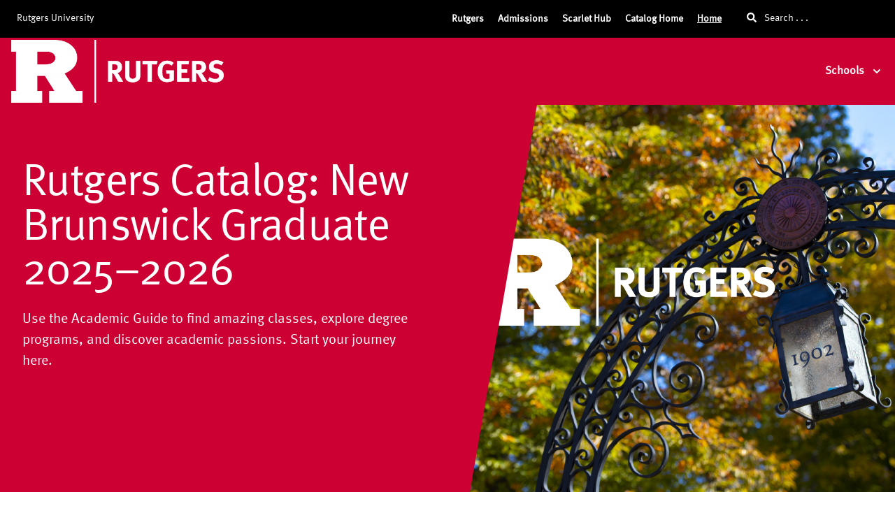

--- FILE ---
content_type: text/html; charset=utf-8
request_url: https://newbrunswick-grad-25-26.catalogs.rutgers.edu/
body_size: 65751
content:
<!doctype html>
<html data-n-head-ssr lang="en" data-n-head="%7B%22lang%22:%7B%22ssr%22:%22en%22%7D%7D">
  <head >
    <meta data-n-head="ssr" data-hid="sentry-trace" name="sentry-trace" content="fc6bc625ad65417896fc9252fb6a20e5-bcfd102a2dd73ab5-0"><meta data-n-head="ssr" data-hid="sentry-baggage" name="baggage" content="sentry-environment=production,sentry-release=2026-01-12T18%3A54%3A57.473Z,sentry-public_key=2f7d13d4b85f19d86e3680b5c8eb49ec,sentry-trace_id=fc6bc625ad65417896fc9252fb6a20e5,sentry-sample_rate=0.01,sentry-transaction=GET%20%2F,sentry-sampled=false"><meta data-n-head="ssr" data-hid="charset" charset="utf-8"><meta data-n-head="ssr" data-hid="viewport" name="viewport" content="width=device-width, initial-scale=1"><meta data-n-head="ssr" data-hid="mobile-web-app-capable" name="mobile-web-app-capable" content="yes"><meta data-n-head="ssr" data-hid="apple-mobile-web-app-title" name="apple-mobile-web-app-title" content="Catalog"><meta data-n-head="ssr" name="author" content="Rutgers University Catalog"><meta data-n-head="ssr" name="viewport" content="width=device-width, initial-scale=1"><meta data-n-head="ssr" data-hid="description" name="description" content="Rutgers University Catalog"><meta data-n-head="ssr" data-hid="og:title" name="og:title" content="Rutgers University Catalog"><meta data-n-head="ssr" data-hid="og:site_name" name="og:site_name" content="Rutgers University Catalog"><meta data-n-head="ssr" data-hid="og:url" name="og:url" content="rutgers-catalog.coursedog.com"><meta data-n-head="ssr" data-hid="og:description" name="og:description" content=""><meta data-n-head="ssr" data-hid="og:type" name="og:type" content="website"><meta data-n-head="ssr" data-hid="og:image" name="og:image" content="https://coursedog-images-public.s3.us-east-2.amazonaws.com/rutgers/Rutgers-Scarlet-Knights-Logo.png"><title>Rutgers University Catalog</title><link data-n-head="ssr" rel="sitemap" type="application/xml" href="/sitemap.xml" title="Sitemap"><link data-n-head="ssr" rel="manifest" href="https://static.catalog.prod.coursedog.com/0ccb22b/manifest.e7b38202.json" data-hid="manifest"><link data-n-head="ssr" rel="icon" type="image/x-icon" href="https://coursedog-images-public.s3.us-east-2.amazonaws.com/rutgers/Rutgers-Scarlet-Knights-Logo.png"><script data-n-head="ssr" data-hid="newRelic" type="text/javascript" charset="utf-8">;window.NREUM||(NREUM={});NREUM.init={distributed_tracing:{enabled:true},privacy:{cookies_enabled:false},ajax:{deny_list:["bam.nr-data.net"]}};
window.NREUM||(NREUM={}),__nr_require=function(t,e,n){function r(n){if(!e[n]){var o=e[n]={exports:{}};t[n][0].call(o.exports,function(e){var o=t[n][1][e];return r(o||e)},o,o.exports)}return e[n].exports}if("function"==typeof __nr_require)return __nr_require;for(var o=0;o<n.length;o++)r(n[o]);return r}({1:[function(t,e,n){function r(t){try{s.console&&console.log(t)}catch(e){}}var o,i=t("ee"),a=t(32),s={};try{o=localStorage.getItem("__nr_flags").split(","),console&&"function"==typeof console.log&&(s.console=!0,o.indexOf("dev")!==-1&&(s.dev=!0),o.indexOf("nr_dev")!==-1&&(s.nrDev=!0))}catch(c){}s.nrDev&&i.on("internal-error",function(t){r(t.stack)}),s.dev&&i.on("fn-err",function(t,e,n){r(n.stack)}),s.dev&&(r("NR AGENT IN DEVELOPMENT MODE"),r("flags: "+a(s,function(t,e){return t}).join(", ")))},{}],2:[function(t,e,n){function r(t,e,n,r,s){try{l?l-=1:o(s||new UncaughtException(t,e,n),!0)}catch(f){try{i("ierr",[f,c.now(),!0])}catch(d){}}return"function"==typeof u&&u.apply(this,a(arguments))}function UncaughtException(t,e,n){this.message=t||"Uncaught error with no additional information",this.sourceURL=e,this.line=n}function o(t,e){var n=e?null:c.now();i("err",[t,n])}var i=t("handle"),a=t(33),s=t("ee"),c=t("loader"),f=t("gos"),u=window.onerror,d=!1,p="nr@seenError";if(!c.disabled){var l=0;c.features.err=!0,t(1),window.onerror=r;try{throw new Error}catch(h){"stack"in h&&(t(14),t(13),"addEventListener"in window&&t(7),c.xhrWrappable&&t(15),d=!0)}s.on("fn-start",function(t,e,n){d&&(l+=1)}),s.on("fn-err",function(t,e,n){d&&!n[p]&&(f(n,p,function(){return!0}),this.thrown=!0,o(n))}),s.on("fn-end",function(){d&&!this.thrown&&l>0&&(l-=1)}),s.on("internal-error",function(t){i("ierr",[t,c.now(),!0])})}},{}],3:[function(t,e,n){var r=t("loader");r.disabled||(r.features.ins=!0)},{}],4:[function(t,e,n){function r(){U++,L=g.hash,this[u]=y.now()}function o(){U--,g.hash!==L&&i(0,!0);var t=y.now();this[h]=~~this[h]+t-this[u],this[d]=t}function i(t,e){E.emit("newURL",[""+g,e])}function a(t,e){t.on(e,function(){this[e]=y.now()})}var s="-start",c="-end",f="-body",u="fn"+s,d="fn"+c,p="cb"+s,l="cb"+c,h="jsTime",m="fetch",v="addEventListener",w=window,g=w.location,y=t("loader");if(w[v]&&y.xhrWrappable&&!y.disabled){var x=t(11),b=t(12),E=t(9),R=t(7),O=t(14),T=t(8),S=t(15),P=t(10),M=t("ee"),C=M.get("tracer"),N=t(23);t(17),y.features.spa=!0;var L,U=0;M.on(u,r),b.on(p,r),P.on(p,r),M.on(d,o),b.on(l,o),P.on(l,o),M.buffer([u,d,"xhr-resolved"]),R.buffer([u]),O.buffer(["setTimeout"+c,"clearTimeout"+s,u]),S.buffer([u,"new-xhr","send-xhr"+s]),T.buffer([m+s,m+"-done",m+f+s,m+f+c]),E.buffer(["newURL"]),x.buffer([u]),b.buffer(["propagate",p,l,"executor-err","resolve"+s]),C.buffer([u,"no-"+u]),P.buffer(["new-jsonp","cb-start","jsonp-error","jsonp-end"]),a(T,m+s),a(T,m+"-done"),a(P,"new-jsonp"),a(P,"jsonp-end"),a(P,"cb-start"),E.on("pushState-end",i),E.on("replaceState-end",i),w[v]("hashchange",i,N(!0)),w[v]("load",i,N(!0)),w[v]("popstate",function(){i(0,U>1)},N(!0))}},{}],5:[function(t,e,n){function r(){var t=new PerformanceObserver(function(t,e){var n=t.getEntries();s(v,[n])});try{t.observe({entryTypes:["resource"]})}catch(e){}}function o(t){if(s(v,[window.performance.getEntriesByType(w)]),window.performance["c"+p])try{window.performance[h](m,o,!1)}catch(t){}else try{window.performance[h]("webkit"+m,o,!1)}catch(t){}}function i(t){}if(window.performance&&window.performance.timing&&window.performance.getEntriesByType){var a=t("ee"),s=t("handle"),c=t(14),f=t(13),u=t(6),d=t(23),p="learResourceTimings",l="addEventListener",h="removeEventListener",m="resourcetimingbufferfull",v="bstResource",w="resource",g="-start",y="-end",x="fn"+g,b="fn"+y,E="bstTimer",R="pushState",O=t("loader");if(!O.disabled){O.features.stn=!0,t(9),"addEventListener"in window&&t(7);var T=NREUM.o.EV;a.on(x,function(t,e){var n=t[0];n instanceof T&&(this.bstStart=O.now())}),a.on(b,function(t,e){var n=t[0];n instanceof T&&s("bst",[n,e,this.bstStart,O.now()])}),c.on(x,function(t,e,n){this.bstStart=O.now(),this.bstType=n}),c.on(b,function(t,e){s(E,[e,this.bstStart,O.now(),this.bstType])}),f.on(x,function(){this.bstStart=O.now()}),f.on(b,function(t,e){s(E,[e,this.bstStart,O.now(),"requestAnimationFrame"])}),a.on(R+g,function(t){this.time=O.now(),this.startPath=location.pathname+location.hash}),a.on(R+y,function(t){s("bstHist",[location.pathname+location.hash,this.startPath,this.time])}),u()?(s(v,[window.performance.getEntriesByType("resource")]),r()):l in window.performance&&(window.performance["c"+p]?window.performance[l](m,o,d(!1)):window.performance[l]("webkit"+m,o,d(!1))),document[l]("scroll",i,d(!1)),document[l]("keypress",i,d(!1)),document[l]("click",i,d(!1))}}},{}],6:[function(t,e,n){e.exports=function(){return"PerformanceObserver"in window&&"function"==typeof window.PerformanceObserver}},{}],7:[function(t,e,n){function r(t){for(var e=t;e&&!e.hasOwnProperty(u);)e=Object.getPrototypeOf(e);e&&o(e)}function o(t){s.inPlace(t,[u,d],"-",i)}function i(t,e){return t[1]}var a=t("ee").get("events"),s=t("wrap-function")(a,!0),c=t("gos"),f=XMLHttpRequest,u="addEventListener",d="removeEventListener";e.exports=a,"getPrototypeOf"in Object?(r(document),r(window),r(f.prototype)):f.prototype.hasOwnProperty(u)&&(o(window),o(f.prototype)),a.on(u+"-start",function(t,e){var n=t[1];if(null!==n&&("function"==typeof n||"object"==typeof n)){var r=c(n,"nr@wrapped",function(){function t(){if("function"==typeof n.handleEvent)return n.handleEvent.apply(n,arguments)}var e={object:t,"function":n}[typeof n];return e?s(e,"fn-",null,e.name||"anonymous"):n});this.wrapped=t[1]=r}}),a.on(d+"-start",function(t){t[1]=this.wrapped||t[1]})},{}],8:[function(t,e,n){function r(t,e,n){var r=t[e];"function"==typeof r&&(t[e]=function(){var t=i(arguments),e={};o.emit(n+"before-start",[t],e);var a;e[m]&&e[m].dt&&(a=e[m].dt);var s=r.apply(this,t);return o.emit(n+"start",[t,a],s),s.then(function(t){return o.emit(n+"end",[null,t],s),t},function(t){throw o.emit(n+"end",[t],s),t})})}var o=t("ee").get("fetch"),i=t(33),a=t(32);e.exports=o;var s=window,c="fetch-",f=c+"body-",u=["arrayBuffer","blob","json","text","formData"],d=s.Request,p=s.Response,l=s.fetch,h="prototype",m="nr@context";d&&p&&l&&(a(u,function(t,e){r(d[h],e,f),r(p[h],e,f)}),r(s,"fetch",c),o.on(c+"end",function(t,e){var n=this;if(e){var r=e.headers.get("content-length");null!==r&&(n.rxSize=r),o.emit(c+"done",[null,e],n)}else o.emit(c+"done",[t],n)}))},{}],9:[function(t,e,n){var r=t("ee").get("history"),o=t("wrap-function")(r);e.exports=r;var i=window.history&&window.history.constructor&&window.history.constructor.prototype,a=window.history;i&&i.pushState&&i.replaceState&&(a=i),o.inPlace(a,["pushState","replaceState"],"-")},{}],10:[function(t,e,n){function r(t){function e(){f.emit("jsonp-end",[],l),t.removeEventListener("load",e,c(!1)),t.removeEventListener("error",n,c(!1))}function n(){f.emit("jsonp-error",[],l),f.emit("jsonp-end",[],l),t.removeEventListener("load",e,c(!1)),t.removeEventListener("error",n,c(!1))}var r=t&&"string"==typeof t.nodeName&&"script"===t.nodeName.toLowerCase();if(r){var o="function"==typeof t.addEventListener;if(o){var a=i(t.src);if(a){var d=s(a),p="function"==typeof d.parent[d.key];if(p){var l={};u.inPlace(d.parent,[d.key],"cb-",l),t.addEventListener("load",e,c(!1)),t.addEventListener("error",n,c(!1)),f.emit("new-jsonp",[t.src],l)}}}}}function o(){return"addEventListener"in window}function i(t){var e=t.match(d);return e?e[1]:null}function a(t,e){var n=t.match(l),r=n[1],o=n[3];return o?a(o,e[r]):e[r]}function s(t){var e=t.match(p);return e&&e.length>=3?{key:e[2],parent:a(e[1],window)}:{key:t,parent:window}}var c=t(23),f=t("ee").get("jsonp"),u=t("wrap-function")(f);if(e.exports=f,o()){var d=/[?&](?:callback|cb)=([^&#]+)/,p=/(.*)\.([^.]+)/,l=/^(\w+)(\.|$)(.*)$/,h=["appendChild","insertBefore","replaceChild"];Node&&Node.prototype&&Node.prototype.appendChild?u.inPlace(Node.prototype,h,"dom-"):(u.inPlace(HTMLElement.prototype,h,"dom-"),u.inPlace(HTMLHeadElement.prototype,h,"dom-"),u.inPlace(HTMLBodyElement.prototype,h,"dom-")),f.on("dom-start",function(t){r(t[0])})}},{}],11:[function(t,e,n){var r=t("ee").get("mutation"),o=t("wrap-function")(r),i=NREUM.o.MO;e.exports=r,i&&(window.MutationObserver=function(t){return this instanceof i?new i(o(t,"fn-")):i.apply(this,arguments)},MutationObserver.prototype=i.prototype)},{}],12:[function(t,e,n){function r(t){var e=i.context(),n=s(t,"executor-",e,null,!1),r=new f(n);return i.context(r).getCtx=function(){return e},r}var o=t("wrap-function"),i=t("ee").get("promise"),a=t("ee").getOrSetContext,s=o(i),c=t(32),f=NREUM.o.PR;e.exports=i,f&&(window.Promise=r,["all","race"].forEach(function(t){var e=f[t];f[t]=function(n){function r(t){return function(){i.emit("propagate",[null,!o],a,!1,!1),o=o||!t}}var o=!1;c(n,function(e,n){Promise.resolve(n).then(r("all"===t),r(!1))});var a=e.apply(f,arguments),s=f.resolve(a);return s}}),["resolve","reject"].forEach(function(t){var e=f[t];f[t]=function(t){var n=e.apply(f,arguments);return t!==n&&i.emit("propagate",[t,!0],n,!1,!1),n}}),f.prototype["catch"]=function(t){return this.then(null,t)},f.prototype=Object.create(f.prototype,{constructor:{value:r}}),c(Object.getOwnPropertyNames(f),function(t,e){try{r[e]=f[e]}catch(n){}}),o.wrapInPlace(f.prototype,"then",function(t){return function(){var e=this,n=o.argsToArray.apply(this,arguments),r=a(e);r.promise=e,n[0]=s(n[0],"cb-",r,null,!1),n[1]=s(n[1],"cb-",r,null,!1);var c=t.apply(this,n);return r.nextPromise=c,i.emit("propagate",[e,!0],c,!1,!1),c}}),i.on("executor-start",function(t){t[0]=s(t[0],"resolve-",this,null,!1),t[1]=s(t[1],"resolve-",this,null,!1)}),i.on("executor-err",function(t,e,n){t[1](n)}),i.on("cb-end",function(t,e,n){i.emit("propagate",[n,!0],this.nextPromise,!1,!1)}),i.on("propagate",function(t,e,n){this.getCtx&&!e||(this.getCtx=function(){if(t instanceof Promise)var e=i.context(t);return e&&e.getCtx?e.getCtx():this})}),r.toString=function(){return""+f})},{}],13:[function(t,e,n){var r=t("ee").get("raf"),o=t("wrap-function")(r),i="equestAnimationFrame";e.exports=r,o.inPlace(window,["r"+i,"mozR"+i,"webkitR"+i,"msR"+i],"raf-"),r.on("raf-start",function(t){t[0]=o(t[0],"fn-")})},{}],14:[function(t,e,n){function r(t,e,n){t[0]=a(t[0],"fn-",null,n)}function o(t,e,n){this.method=n,this.timerDuration=isNaN(t[1])?0:+t[1],t[0]=a(t[0],"fn-",this,n)}var i=t("ee").get("timer"),a=t("wrap-function")(i),s="setTimeout",c="setInterval",f="clearTimeout",u="-start",d="-";e.exports=i,a.inPlace(window,[s,"setImmediate"],s+d),a.inPlace(window,[c],c+d),a.inPlace(window,[f,"clearImmediate"],f+d),i.on(c+u,r),i.on(s+u,o)},{}],15:[function(t,e,n){function r(t,e){d.inPlace(e,["onreadystatechange"],"fn-",s)}function o(){var t=this,e=u.context(t);t.readyState>3&&!e.resolved&&(e.resolved=!0,u.emit("xhr-resolved",[],t)),d.inPlace(t,y,"fn-",s)}function i(t){x.push(t),m&&(E?E.then(a):w?w(a):(R=-R,O.data=R))}function a(){for(var t=0;t<x.length;t++)r([],x[t]);x.length&&(x=[])}function s(t,e){return e}function c(t,e){for(var n in t)e[n]=t[n];return e}t(7);var f=t("ee"),u=f.get("xhr"),d=t("wrap-function")(u),p=t(23),l=NREUM.o,h=l.XHR,m=l.MO,v=l.PR,w=l.SI,g="readystatechange",y=["onload","onerror","onabort","onloadstart","onloadend","onprogress","ontimeout"],x=[];e.exports=u;var b=window.XMLHttpRequest=function(t){var e=new h(t);try{u.emit("new-xhr",[e],e),e.addEventListener(g,o,p(!1))}catch(n){try{u.emit("internal-error",[n])}catch(r){}}return e};if(c(h,b),b.prototype=h.prototype,d.inPlace(b.prototype,["open","send"],"-xhr-",s),u.on("send-xhr-start",function(t,e){r(t,e),i(e)}),u.on("open-xhr-start",r),m){var E=v&&v.resolve();if(!w&&!v){var R=1,O=document.createTextNode(R);new m(a).observe(O,{characterData:!0})}}else f.on("fn-end",function(t){t[0]&&t[0].type===g||a()})},{}],16:[function(t,e,n){function r(t){if(!s(t))return null;var e=window.NREUM;if(!e.loader_config)return null;var n=(e.loader_config.accountID||"").toString()||null,r=(e.loader_config.agentID||"").toString()||null,f=(e.loader_config.trustKey||"").toString()||null;if(!n||!r)return null;var h=l.generateSpanId(),m=l.generateTraceId(),v=Date.now(),w={spanId:h,traceId:m,timestamp:v};return(t.sameOrigin||c(t)&&p())&&(w.traceContextParentHeader=o(h,m),w.traceContextStateHeader=i(h,v,n,r,f)),(t.sameOrigin&&!u()||!t.sameOrigin&&c(t)&&d())&&(w.newrelicHeader=a(h,m,v,n,r,f)),w}function o(t,e){return"00-"+e+"-"+t+"-01"}function i(t,e,n,r,o){var i=0,a="",s=1,c="",f="";return o+"@nr="+i+"-"+s+"-"+n+"-"+r+"-"+t+"-"+a+"-"+c+"-"+f+"-"+e}function a(t,e,n,r,o,i){var a="btoa"in window&&"function"==typeof window.btoa;if(!a)return null;var s={v:[0,1],d:{ty:"Browser",ac:r,ap:o,id:t,tr:e,ti:n}};return i&&r!==i&&(s.d.tk=i),btoa(JSON.stringify(s))}function s(t){return f()&&c(t)}function c(t){var e=!1,n={};if("init"in NREUM&&"distributed_tracing"in NREUM.init&&(n=NREUM.init.distributed_tracing),t.sameOrigin)e=!0;else if(n.allowed_origins instanceof Array)for(var r=0;r<n.allowed_origins.length;r++){var o=h(n.allowed_origins[r]);if(t.hostname===o.hostname&&t.protocol===o.protocol&&t.port===o.port){e=!0;break}}return e}function f(){return"init"in NREUM&&"distributed_tracing"in NREUM.init&&!!NREUM.init.distributed_tracing.enabled}function u(){return"init"in NREUM&&"distributed_tracing"in NREUM.init&&!!NREUM.init.distributed_tracing.exclude_newrelic_header}function d(){return"init"in NREUM&&"distributed_tracing"in NREUM.init&&NREUM.init.distributed_tracing.cors_use_newrelic_header!==!1}function p(){return"init"in NREUM&&"distributed_tracing"in NREUM.init&&!!NREUM.init.distributed_tracing.cors_use_tracecontext_headers}var l=t(29),h=t(18);e.exports={generateTracePayload:r,shouldGenerateTrace:s}},{}],17:[function(t,e,n){function r(t){var e=this.params,n=this.metrics;if(!this.ended){this.ended=!0;for(var r=0;r<p;r++)t.removeEventListener(d[r],this.listener,!1);return e.protocol&&"data"===e.protocol?void g("Ajax/DataUrl/Excluded"):void(e.aborted||(n.duration=a.now()-this.startTime,this.loadCaptureCalled||4!==t.readyState?null==e.status&&(e.status=0):i(this,t),n.cbTime=this.cbTime,s("xhr",[e,n,this.startTime,this.endTime,"xhr"],this)))}}function o(t,e){var n=c(e),r=t.params;r.hostname=n.hostname,r.port=n.port,r.protocol=n.protocol,r.host=n.hostname+":"+n.port,r.pathname=n.pathname,t.parsedOrigin=n,t.sameOrigin=n.sameOrigin}function i(t,e){t.params.status=e.status;var n=v(e,t.lastSize);if(n&&(t.metrics.rxSize=n),t.sameOrigin){var r=e.getResponseHeader("X-NewRelic-App-Data");r&&(t.params.cat=r.split(", ").pop())}t.loadCaptureCalled=!0}var a=t("loader");if(a.xhrWrappable&&!a.disabled){var s=t("handle"),c=t(18),f=t(16).generateTracePayload,u=t("ee"),d=["load","error","abort","timeout"],p=d.length,l=t("id"),h=t(24),m=t(22),v=t(19),w=t(23),g=t(25).recordSupportability,y=NREUM.o.REQ,x=window.XMLHttpRequest;a.features.xhr=!0,t(15),t(8),u.on("new-xhr",function(t){var e=this;e.totalCbs=0,e.called=0,e.cbTime=0,e.end=r,e.ended=!1,e.xhrGuids={},e.lastSize=null,e.loadCaptureCalled=!1,e.params=this.params||{},e.metrics=this.metrics||{},t.addEventListener("load",function(n){i(e,t)},w(!1)),h&&(h>34||h<10)||t.addEventListener("progress",function(t){e.lastSize=t.loaded},w(!1))}),u.on("open-xhr-start",function(t){this.params={method:t[0]},o(this,t[1]),this.metrics={}}),u.on("open-xhr-end",function(t,e){"loader_config"in NREUM&&"xpid"in NREUM.loader_config&&this.sameOrigin&&e.setRequestHeader("X-NewRelic-ID",NREUM.loader_config.xpid);var n=f(this.parsedOrigin);if(n){var r=!1;n.newrelicHeader&&(e.setRequestHeader("newrelic",n.newrelicHeader),r=!0),n.traceContextParentHeader&&(e.setRequestHeader("traceparent",n.traceContextParentHeader),n.traceContextStateHeader&&e.setRequestHeader("tracestate",n.traceContextStateHeader),r=!0),r&&(this.dt=n)}}),u.on("send-xhr-start",function(t,e){var n=this.metrics,r=t[0],o=this;if(n&&r){var i=m(r);i&&(n.txSize=i)}this.startTime=a.now(),this.listener=function(t){try{"abort"!==t.type||o.loadCaptureCalled||(o.params.aborted=!0),("load"!==t.type||o.called===o.totalCbs&&(o.onloadCalled||"function"!=typeof e.onload))&&o.end(e)}catch(n){try{u.emit("internal-error",[n])}catch(r){}}};for(var s=0;s<p;s++)e.addEventListener(d[s],this.listener,w(!1))}),u.on("xhr-cb-time",function(t,e,n){this.cbTime+=t,e?this.onloadCalled=!0:this.called+=1,this.called!==this.totalCbs||!this.onloadCalled&&"function"==typeof n.onload||this.end(n)}),u.on("xhr-load-added",function(t,e){var n=""+l(t)+!!e;this.xhrGuids&&!this.xhrGuids[n]&&(this.xhrGuids[n]=!0,this.totalCbs+=1)}),u.on("xhr-load-removed",function(t,e){var n=""+l(t)+!!e;this.xhrGuids&&this.xhrGuids[n]&&(delete this.xhrGuids[n],this.totalCbs-=1)}),u.on("xhr-resolved",function(){this.endTime=a.now()}),u.on("addEventListener-end",function(t,e){e instanceof x&&"load"===t[0]&&u.emit("xhr-load-added",[t[1],t[2]],e)}),u.on("removeEventListener-end",function(t,e){e instanceof x&&"load"===t[0]&&u.emit("xhr-load-removed",[t[1],t[2]],e)}),u.on("fn-start",function(t,e,n){e instanceof x&&("onload"===n&&(this.onload=!0),("load"===(t[0]&&t[0].type)||this.onload)&&(this.xhrCbStart=a.now()))}),u.on("fn-end",function(t,e){this.xhrCbStart&&u.emit("xhr-cb-time",[a.now()-this.xhrCbStart,this.onload,e],e)}),u.on("fetch-before-start",function(t){function e(t,e){var n=!1;return e.newrelicHeader&&(t.set("newrelic",e.newrelicHeader),n=!0),e.traceContextParentHeader&&(t.set("traceparent",e.traceContextParentHeader),e.traceContextStateHeader&&t.set("tracestate",e.traceContextStateHeader),n=!0),n}var n,r=t[1]||{};"string"==typeof t[0]?n=t[0]:t[0]&&t[0].url?n=t[0].url:window.URL&&t[0]&&t[0]instanceof URL&&(n=t[0].href),n&&(this.parsedOrigin=c(n),this.sameOrigin=this.parsedOrigin.sameOrigin);var o=f(this.parsedOrigin);if(o&&(o.newrelicHeader||o.traceContextParentHeader))if("string"==typeof t[0]||window.URL&&t[0]&&t[0]instanceof URL){var i={};for(var a in r)i[a]=r[a];i.headers=new Headers(r.headers||{}),e(i.headers,o)&&(this.dt=o),t.length>1?t[1]=i:t.push(i)}else t[0]&&t[0].headers&&e(t[0].headers,o)&&(this.dt=o)}),u.on("fetch-start",function(t,e){this.params={},this.metrics={},this.startTime=a.now(),this.dt=e,t.length>=1&&(this.target=t[0]),t.length>=2&&(this.opts=t[1]);var n,r=this.opts||{},i=this.target;if("string"==typeof i?n=i:"object"==typeof i&&i instanceof y?n=i.url:window.URL&&"object"==typeof i&&i instanceof URL&&(n=i.href),o(this,n),"data"!==this.params.protocol){var s=(""+(i&&i instanceof y&&i.method||r.method||"GET")).toUpperCase();this.params.method=s,this.txSize=m(r.body)||0}}),u.on("fetch-done",function(t,e){if(this.endTime=a.now(),this.params||(this.params={}),"data"===this.params.protocol)return void g("Ajax/DataUrl/Excluded");this.params.status=e?e.status:0;var n;"string"==typeof this.rxSize&&this.rxSize.length>0&&(n=+this.rxSize);var r={txSize:this.txSize,rxSize:n,duration:a.now()-this.startTime};s("xhr",[this.params,r,this.startTime,this.endTime,"fetch"],this)})}},{}],18:[function(t,e,n){var r={};e.exports=function(t){if(t in r)return r[t];if(0===(t||"").indexOf("data:"))return{protocol:"data"};var e=document.createElement("a"),n=window.location,o={};e.href=t,o.port=e.port;var i=e.href.split("://");!o.port&&i[1]&&(o.port=i[1].split("/")[0].split("@").pop().split(":")[1]),o.port&&"0"!==o.port||(o.port="https"===i[0]?"443":"80"),o.hostname=e.hostname||n.hostname,o.pathname=e.pathname,o.protocol=i[0],"/"!==o.pathname.charAt(0)&&(o.pathname="/"+o.pathname);var a=!e.protocol||":"===e.protocol||e.protocol===n.protocol,s=e.hostname===document.domain&&e.port===n.port;return o.sameOrigin=a&&(!e.hostname||s),"/"===o.pathname&&(r[t]=o),o}},{}],19:[function(t,e,n){function r(t,e){var n=t.responseType;return"json"===n&&null!==e?e:"arraybuffer"===n||"blob"===n||"json"===n?o(t.response):"text"===n||""===n||void 0===n?o(t.responseText):void 0}var o=t(22);e.exports=r},{}],20:[function(t,e,n){function r(){}function o(t,e,n,r){return function(){return u.recordSupportability("API/"+e+"/called"),i(t+e,[f.now()].concat(s(arguments)),n?null:this,r),n?void 0:this}}var i=t("handle"),a=t(32),s=t(33),c=t("ee").get("tracer"),f=t("loader"),u=t(25),d=NREUM;"undefined"==typeof window.newrelic&&(newrelic=d);var p=["setPageViewName","setCustomAttribute","setErrorHandler","finished","addToTrace","inlineHit","addRelease"],l="api-",h=l+"ixn-";a(p,function(t,e){d[e]=o(l,e,!0,"api")}),d.addPageAction=o(l,"addPageAction",!0),d.setCurrentRouteName=o(l,"routeName",!0),e.exports=newrelic,d.interaction=function(){return(new r).get()};var m=r.prototype={createTracer:function(t,e){var n={},r=this,o="function"==typeof e;return i(h+"tracer",[f.now(),t,n],r),function(){if(c.emit((o?"":"no-")+"fn-start",[f.now(),r,o],n),o)try{return e.apply(this,arguments)}catch(t){throw c.emit("fn-err",[arguments,this,t],n),t}finally{c.emit("fn-end",[f.now()],n)}}}};a("actionText,setName,setAttribute,save,ignore,onEnd,getContext,end,get".split(","),function(t,e){m[e]=o(h,e)}),newrelic.noticeError=function(t,e){"string"==typeof t&&(t=new Error(t)),u.recordSupportability("API/noticeError/called"),i("err",[t,f.now(),!1,e])}},{}],21:[function(t,e,n){function r(t){if(NREUM.init){for(var e=NREUM.init,n=t.split("."),r=0;r<n.length-1;r++)if(e=e[n[r]],"object"!=typeof e)return;return e=e[n[n.length-1]]}}e.exports={getConfiguration:r}},{}],22:[function(t,e,n){e.exports=function(t){if("string"==typeof t&&t.length)return t.length;if("object"==typeof t){if("undefined"!=typeof ArrayBuffer&&t instanceof ArrayBuffer&&t.byteLength)return t.byteLength;if("undefined"!=typeof Blob&&t instanceof Blob&&t.size)return t.size;if(!("undefined"!=typeof FormData&&t instanceof FormData))try{return JSON.stringify(t).length}catch(e){return}}}},{}],23:[function(t,e,n){var r=!1;try{var o=Object.defineProperty({},"passive",{get:function(){r=!0}});window.addEventListener("testPassive",null,o),window.removeEventListener("testPassive",null,o)}catch(i){}e.exports=function(t){return r?{passive:!0,capture:!!t}:!!t}},{}],24:[function(t,e,n){var r=0,o=navigator.userAgent.match(/Firefox[\/\s](\d+\.\d+)/);o&&(r=+o[1]),e.exports=r},{}],25:[function(t,e,n){function r(t,e){var n=[a,t,{name:t},e];return i("storeMetric",n,null,"api"),n}function o(t,e){var n=[s,t,{name:t},e];return i("storeEventMetrics",n,null,"api"),n}var i=t("handle"),a="sm",s="cm";e.exports={constants:{SUPPORTABILITY_METRIC:a,CUSTOM_METRIC:s},recordSupportability:r,recordCustom:o}},{}],26:[function(t,e,n){function r(){return s.exists&&performance.now?Math.round(performance.now()):(i=Math.max((new Date).getTime(),i))-a}function o(){return i}var i=(new Date).getTime(),a=i,s=t(34);e.exports=r,e.exports.offset=a,e.exports.getLastTimestamp=o},{}],27:[function(t,e,n){function r(t){return!(!t||!t.protocol||"file:"===t.protocol)}e.exports=r},{}],28:[function(t,e,n){function r(t,e){var n=t.getEntries();n.forEach(function(t){"first-paint"===t.name?l("timing",["fp",Math.floor(t.startTime)]):"first-contentful-paint"===t.name&&l("timing",["fcp",Math.floor(t.startTime)])})}function o(t,e){var n=t.getEntries();if(n.length>0){var r=n[n.length-1];if(f&&f<r.startTime)return;var o=[r],i=a({});i&&o.push(i),l("lcp",o)}}function i(t){t.getEntries().forEach(function(t){t.hadRecentInput||l("cls",[t])})}function a(t){var e=navigator.connection||navigator.mozConnection||navigator.webkitConnection;if(e)return e.type&&(t["net-type"]=e.type),e.effectiveType&&(t["net-etype"]=e.effectiveType),e.rtt&&(t["net-rtt"]=e.rtt),e.downlink&&(t["net-dlink"]=e.downlink),t}function s(t){if(t instanceof w&&!y){var e=Math.round(t.timeStamp),n={type:t.type};a(n),e<=h.now()?n.fid=h.now()-e:e>h.offset&&e<=Date.now()?(e-=h.offset,n.fid=h.now()-e):e=h.now(),y=!0,l("timing",["fi",e,n])}}function c(t){"hidden"===t&&(f=h.now(),l("pageHide",[f]))}if(!("init"in NREUM&&"page_view_timing"in NREUM.init&&"enabled"in NREUM.init.page_view_timing&&NREUM.init.page_view_timing.enabled===!1)){var f,u,d,p,l=t("handle"),h=t("loader"),m=t(31),v=t(23),w=NREUM.o.EV;if("PerformanceObserver"in window&&"function"==typeof window.PerformanceObserver){u=new PerformanceObserver(r);try{u.observe({entryTypes:["paint"]})}catch(g){}d=new PerformanceObserver(o);try{d.observe({entryTypes:["largest-contentful-paint"]})}catch(g){}p=new PerformanceObserver(i);try{p.observe({type:"layout-shift",buffered:!0})}catch(g){}}if("addEventListener"in document){var y=!1,x=["click","keydown","mousedown","pointerdown","touchstart"];x.forEach(function(t){document.addEventListener(t,s,v(!1))})}m(c)}},{}],29:[function(t,e,n){function r(){function t(){return e?15&e[n++]:16*Math.random()|0}var e=null,n=0,r=window.crypto||window.msCrypto;r&&r.getRandomValues&&(e=r.getRandomValues(new Uint8Array(31)));for(var o,i="xxxxxxxx-xxxx-4xxx-yxxx-xxxxxxxxxxxx",a="",s=0;s<i.length;s++)o=i[s],"x"===o?a+=t().toString(16):"y"===o?(o=3&t()|8,a+=o.toString(16)):a+=o;return a}function o(){return a(16)}function i(){return a(32)}function a(t){function e(){return n?15&n[r++]:16*Math.random()|0}var n=null,r=0,o=window.crypto||window.msCrypto;o&&o.getRandomValues&&Uint8Array&&(n=o.getRandomValues(new Uint8Array(31)));for(var i=[],a=0;a<t;a++)i.push(e().toString(16));return i.join("")}e.exports={generateUuid:r,generateSpanId:o,generateTraceId:i}},{}],30:[function(t,e,n){function r(t,e){if(!o)return!1;if(t!==o)return!1;if(!e)return!0;if(!i)return!1;for(var n=i.split("."),r=e.split("."),a=0;a<r.length;a++)if(r[a]!==n[a])return!1;return!0}var o=null,i=null,a=/Version\/(\S+)\s+Safari/;if(navigator.userAgent){var s=navigator.userAgent,c=s.match(a);c&&s.indexOf("Chrome")===-1&&s.indexOf("Chromium")===-1&&(o="Safari",i=c[1])}e.exports={agent:o,version:i,match:r}},{}],31:[function(t,e,n){function r(t){function e(){t(s&&document[s]?document[s]:document[i]?"hidden":"visible")}"addEventListener"in document&&a&&document.addEventListener(a,e,o(!1))}var o=t(23);e.exports=r;var i,a,s;"undefined"!=typeof document.hidden?(i="hidden",a="visibilitychange",s="visibilityState"):"undefined"!=typeof document.msHidden?(i="msHidden",a="msvisibilitychange"):"undefined"!=typeof document.webkitHidden&&(i="webkitHidden",a="webkitvisibilitychange",s="webkitVisibilityState")},{}],32:[function(t,e,n){function r(t,e){var n=[],r="",i=0;for(r in t)o.call(t,r)&&(n[i]=e(r,t[r]),i+=1);return n}var o=Object.prototype.hasOwnProperty;e.exports=r},{}],33:[function(t,e,n){function r(t,e,n){e||(e=0),"undefined"==typeof n&&(n=t?t.length:0);for(var r=-1,o=n-e||0,i=Array(o<0?0:o);++r<o;)i[r]=t[e+r];return i}e.exports=r},{}],34:[function(t,e,n){e.exports={exists:"undefined"!=typeof window.performance&&window.performance.timing&&"undefined"!=typeof window.performance.timing.navigationStart}},{}],ee:[function(t,e,n){function r(){}function o(t){function e(t){return t&&t instanceof r?t:t?f(t,c,a):a()}function n(n,r,o,i,a){if(a!==!1&&(a=!0),!l.aborted||i){t&&a&&t(n,r,o);for(var s=e(o),c=m(n),f=c.length,u=0;u<f;u++)c[u].apply(s,r);var p=d[y[n]];return p&&p.push([x,n,r,s]),s}}function i(t,e){g[t]=m(t).concat(e)}function h(t,e){var n=g[t];if(n)for(var r=0;r<n.length;r++)n[r]===e&&n.splice(r,1)}function m(t){return g[t]||[]}function v(t){return p[t]=p[t]||o(n)}function w(t,e){l.aborted||u(t,function(t,n){e=e||"feature",y[n]=e,e in d||(d[e]=[])})}var g={},y={},x={on:i,addEventListener:i,removeEventListener:h,emit:n,get:v,listeners:m,context:e,buffer:w,abort:s,aborted:!1};return x}function i(t){return f(t,c,a)}function a(){return new r}function s(){(d.api||d.feature)&&(l.aborted=!0,d=l.backlog={})}var c="nr@context",f=t("gos"),u=t(32),d={},p={},l=e.exports=o();e.exports.getOrSetContext=i,l.backlog=d},{}],gos:[function(t,e,n){function r(t,e,n){if(o.call(t,e))return t[e];var r=n();if(Object.defineProperty&&Object.keys)try{return Object.defineProperty(t,e,{value:r,writable:!0,enumerable:!1}),r}catch(i){}return t[e]=r,r}var o=Object.prototype.hasOwnProperty;e.exports=r},{}],handle:[function(t,e,n){function r(t,e,n,r){o.buffer([t],r),o.emit(t,e,n)}var o=t("ee").get("handle");e.exports=r,r.ee=o},{}],id:[function(t,e,n){function r(t){var e=typeof t;return!t||"object"!==e&&"function"!==e?-1:t===window?0:a(t,i,function(){return o++})}var o=1,i="nr@id",a=t("gos");e.exports=r},{}],loader:[function(t,e,n){function r(){if(!S++){var t=T.info=NREUM.info,e=v.getElementsByTagName("script")[0];if(setTimeout(f.abort,3e4),!(t&&t.licenseKey&&t.applicationID&&e))return f.abort();c(R,function(e,n){t[e]||(t[e]=n)});var n=a();s("mark",["onload",n+T.offset],null,"api"),s("timing",["load",n]);var r=v.createElement("script");0===t.agent.indexOf("http://")||0===t.agent.indexOf("https://")?r.src=t.agent:r.src=h+"://"+t.agent,e.parentNode.insertBefore(r,e)}}function o(){"complete"===v.readyState&&i()}function i(){s("mark",["domContent",a()+T.offset],null,"api")}var a=t(26),s=t("handle"),c=t(32),f=t("ee"),u=t(30),d=t(27),p=t(21),l=t(23),h=p.getConfiguration("ssl")===!1?"http":"https",m=window,v=m.document,w="addEventListener",g="attachEvent",y=m.XMLHttpRequest,x=y&&y.prototype,b=!d(m.location);NREUM.o={ST:setTimeout,SI:m.setImmediate,CT:clearTimeout,XHR:y,REQ:m.Request,EV:m.Event,PR:m.Promise,MO:m.MutationObserver};var E=""+location,R={beacon:"bam.nr-data.net",errorBeacon:"bam.nr-data.net",agent:"js-agent.newrelic.com/nr-spa-1215.min.js"},O=y&&x&&x[w]&&!/CriOS/.test(navigator.userAgent),T=e.exports={offset:a.getLastTimestamp(),now:a,origin:E,features:{},xhrWrappable:O,userAgent:u,disabled:b};if(!b){t(20),t(28),v[w]?(v[w]("DOMContentLoaded",i,l(!1)),m[w]("load",r,l(!1))):(v[g]("onreadystatechange",o),m[g]("onload",r)),s("mark",["firstbyte",a.getLastTimestamp()],null,"api");var S=0}},{}],"wrap-function":[function(t,e,n){function r(t,e){function n(e,n,r,c,f){function nrWrapper(){var i,a,u,p;try{a=this,i=d(arguments),u="function"==typeof r?r(i,a):r||{}}catch(l){o([l,"",[i,a,c],u],t)}s(n+"start",[i,a,c],u,f);try{return p=e.apply(a,i)}catch(h){throw s(n+"err",[i,a,h],u,f),h}finally{s(n+"end",[i,a,p],u,f)}}return a(e)?e:(n||(n=""),nrWrapper[p]=e,i(e,nrWrapper,t),nrWrapper)}function r(t,e,r,o,i){r||(r="");var s,c,f,u="-"===r.charAt(0);for(f=0;f<e.length;f++)c=e[f],s=t[c],a(s)||(t[c]=n(s,u?c+r:r,o,c,i))}function s(n,r,i,a){if(!h||e){var s=h;h=!0;try{t.emit(n,r,i,e,a)}catch(c){o([c,n,r,i],t)}h=s}}return t||(t=u),n.inPlace=r,n.flag=p,n}function o(t,e){e||(e=u);try{e.emit("internal-error",t)}catch(n){}}function i(t,e,n){if(Object.defineProperty&&Object.keys)try{var r=Object.keys(t);return r.forEach(function(n){Object.defineProperty(e,n,{get:function(){return t[n]},set:function(e){return t[n]=e,e}})}),e}catch(i){o([i],n)}for(var a in t)l.call(t,a)&&(e[a]=t[a]);return e}function a(t){return!(t&&t instanceof Function&&t.apply&&!t[p])}function s(t,e){var n=e(t);return n[p]=t,i(t,n,u),n}function c(t,e,n){var r=t[e];t[e]=s(r,n)}function f(){for(var t=arguments.length,e=new Array(t),n=0;n<t;++n)e[n]=arguments[n];return e}var u=t("ee"),d=t(33),p="nr@original",l=Object.prototype.hasOwnProperty,h=!1;e.exports=r,e.exports.wrapFunction=s,e.exports.wrapInPlace=c,e.exports.argsToArray=f},{}]},{},["loader",2,17,5,3,4]);
;NREUM.loader_config={accountID:"3462606",trustKey:"3462606",agentID:"1298193956",licenseKey:"NRJS-3b34f5fe10831ff33af",applicationID:"1298193956"}
;NREUM.info={beacon:"bam.nr-data.net",errorBeacon:"bam.nr-data.net",licenseKey:"NRJS-3b34f5fe10831ff33af",applicationID:"1298193956",sa:1}</script><link rel="preload" href="https://static.catalog.prod.coursedog.com/0ccb22b/37b8e76.js" as="script"><link rel="preload" href="https://static.catalog.prod.coursedog.com/0ccb22b/42.2e10403c65b0b0b766f7.js" as="script"><link rel="preload" href="https://static.catalog.prod.coursedog.com/0ccb22b/59.11260be5783ed0ca2352.js" as="script"><link rel="preload" href="https://static.catalog.prod.coursedog.com/0ccb22b/41.1af5bd3b90d4e10ae022.js" as="script"><link rel="preload" href="https://static.catalog.prod.coursedog.com/0ccb22b/52.7ff34087269a2e5d9053.js" as="script"><link rel="preload" href="https://static.catalog.prod.coursedog.com/0ccb22b/0.4791d8f080fede2000f4.js" as="script"><link rel="preload" href="https://static.catalog.prod.coursedog.com/0ccb22b/2.5a3378bd2daba29aa05b.js" as="script"><link rel="preload" href="https://static.catalog.prod.coursedog.com/0ccb22b/81.05673370f5efa8a4847c.js" as="script"><link rel="preload" href="https://static.catalog.prod.coursedog.com/0ccb22b/4.aa4192cf3d4da2c8d7c3.js" as="script"><style data-vue-ssr-id="15ba7704:0 56e94d36:0 2f54cfc0:0 1515d950:0 28e218f8:0 c81e33c4:0 b2e11be0:0 56d67056:0 3cc93ecf:0 202a0586:0 0d4de28c:0 17705417:0 dbb470fe:0 6a64f8cf:0 2b35401e:0 2bc3b274:0 6d63219e:0 2816f048:0 95f585ac:0 e67b43e0:0 276545d4:0 3d92609a:0">/**
 * This injects Tailwind's base styles, which is a combination of
 * Normalize.css and some additional base styles.
 *
 * You can see the styles here:
 * https://github.com/tailwindcss/tailwindcss/blob/master/css/preflight.css
 *
 * If using `postcss-import`, use this import instead:
 *
 * @import "tailwindcss/preflight";
 */

/*! normalize.css v8.0.1 | MIT License | github.com/necolas/normalize.css */

/* Document
   ========================================================================== */

/**
 * 1. Correct the line height in all browsers.
 * 2. Prevent adjustments of font size after orientation changes in iOS.
 */

html {
  line-height: 1.15; /* 1 */
  -webkit-text-size-adjust: 100%; /* 2 */
}

/* Sections
   ========================================================================== */

/**
 * Remove the margin in all browsers.
 */

body {
  margin: 0;
}

/**
 * Render the `main` element consistently in IE.
 */

main {
  display: block;
}

/**
 * Correct the font size and margin on `h1` elements within `section` and
 * `article` contexts in Chrome, Firefox, and Safari.
 */

h1 {
  font-size: 2em;
  margin: 0.67em 0;
}

/* Grouping content
   ========================================================================== */

/**
 * 1. Add the correct box sizing in Firefox.
 * 2. Show the overflow in Edge and IE.
 */

hr {
  box-sizing: content-box; /* 1 */
  height: 0; /* 1 */
  overflow: visible; /* 2 */
}

/**
 * 1. Correct the inheritance and scaling of font size in all browsers.
 * 2. Correct the odd `em` font sizing in all browsers.
 */

pre {
  font-family: monospace, monospace; /* 1 */
  font-size: 1em; /* 2 */
}

/* Text-level semantics
   ========================================================================== */

/**
 * Remove the gray background on active links in IE 10.
 */

a {
  background-color: transparent;
}

/**
 * 1. Remove the bottom border in Chrome 57-
 * 2. Add the correct text decoration in Chrome, Edge, IE, Opera, and Safari.
 */

abbr[title] {
  border-bottom: none; /* 1 */
  text-decoration: underline; /* 2 */
  -webkit-text-decoration: underline dotted;
          text-decoration: underline dotted; /* 2 */
}

/**
 * Add the correct font weight in Chrome, Edge, and Safari.
 */

b,
strong {
  font-weight: bolder;
}

/**
 * 1. Correct the inheritance and scaling of font size in all browsers.
 * 2. Correct the odd `em` font sizing in all browsers.
 */

code,
kbd,
samp {
  font-family: monospace, monospace; /* 1 */
  font-size: 1em; /* 2 */
}

/**
 * Add the correct font size in all browsers.
 */

small {
  font-size: 80%;
}

/**
 * Prevent `sub` and `sup` elements from affecting the line height in
 * all browsers.
 */

sub,
sup {
  font-size: 75%;
  line-height: 0;
  position: relative;
  vertical-align: baseline;
}

sub {
  bottom: -0.25em;
}

sup {
  top: -0.5em;
}

/* Embedded content
   ========================================================================== */

/**
 * Remove the border on images inside links in IE 10.
 */

img {
  border-style: none;
}

/* Forms
   ========================================================================== */

/**
 * 1. Change the font styles in all browsers.
 * 2. Remove the margin in Firefox and Safari.
 */

button,
input,
optgroup,
select,
textarea {
  font-family: inherit; /* 1 */
  font-size: 100%; /* 1 */
  line-height: 1.15; /* 1 */
  margin: 0; /* 2 */
}

/**
 * Show the overflow in IE.
 * 1. Show the overflow in Edge.
 */

button,
input { /* 1 */
  overflow: visible;
}

/**
 * Remove the inheritance of text transform in Edge, Firefox, and IE.
 * 1. Remove the inheritance of text transform in Firefox.
 */

button,
select { /* 1 */
  text-transform: none;
}

/**
 * Correct the inability to style clickable types in iOS and Safari.
 */

button,
[type="button"],
[type="submit"] {
  -webkit-appearance: button;
}

/**
 * Remove the inner border and padding in Firefox.
 */

button::-moz-focus-inner,
[type="button"]::-moz-focus-inner,
[type="submit"]::-moz-focus-inner {
  border-style: none;
  padding: 0;
}

/**
 * Restore the focus styles unset by the previous rule.
 */

button:-moz-focusring,
[type="button"]:-moz-focusring,
[type="submit"]:-moz-focusring {
  outline: 1px dotted ButtonText;
}

/**
 * Correct the padding in Firefox.
 */

fieldset {
  padding: 0.35em 0.75em 0.625em;
}

/**
 * 1. Correct the text wrapping in Edge and IE.
 * 2. Correct the color inheritance from `fieldset` elements in IE.
 * 3. Remove the padding so developers are not caught out when they zero out
 *    `fieldset` elements in all browsers.
 */

legend {
  box-sizing: border-box; /* 1 */
  color: inherit; /* 2 */
  display: table; /* 1 */
  max-width: 100%; /* 1 */
  padding: 0; /* 3 */
  white-space: normal; /* 1 */
}

/**
 * Add the correct vertical alignment in Chrome, Firefox, and Opera.
 */

progress {
  vertical-align: baseline;
}

/**
 * Remove the default vertical scrollbar in IE 10+.
 */

textarea {
  overflow: auto;
}

/**
 * 1. Add the correct box sizing in IE 10.
 * 2. Remove the padding in IE 10.
 */

[type="checkbox"],
[type="radio"] {
  box-sizing: border-box; /* 1 */
  padding: 0; /* 2 */
}

/**
 * Correct the cursor style of increment and decrement buttons in Chrome.
 */

[type="number"]::-webkit-inner-spin-button,
[type="number"]::-webkit-outer-spin-button {
  height: auto;
}

/**
 * 1. Correct the odd appearance in Chrome and Safari.
 * 2. Correct the outline style in Safari.
 */

[type="search"] {
  -webkit-appearance: textfield; /* 1 */
  outline-offset: -2px; /* 2 */
}

/**
 * Remove the inner padding in Chrome and Safari on macOS.
 */

[type="search"]::-webkit-search-decoration {
  -webkit-appearance: none;
}

/**
 * 1. Correct the inability to style clickable types in iOS and Safari.
 * 2. Change font properties to `inherit` in Safari.
 */

/* Interactive
   ========================================================================== */

/*
 * Add the correct display in Edge, IE 10+, and Firefox.
 */

details {
  display: block;
}

/*
 * Add the correct display in all browsers.
 */

summary {
  display: list-item;
}

/* Misc
   ========================================================================== */

/**
 * Add the correct display in IE 10+.
 */

template {
  display: none;
}

/**
 * Add the correct display in IE 10.
 */

[hidden] {
  display: none;
}

/**
 * Manually forked from SUIT CSS Base: https://github.com/suitcss/base
 * A thin layer on top of normalize.css that provides a starting point more
 * suitable for web applications.
 */

/**
 * Removes the default spacing and border for appropriate elements.
 */

blockquote,
dl,
dd,
h1,
h2,
h3,
h4,
h5,
h6,
hr,
figure,
p,
pre {
  margin: 0;
}

button {
  background-color: transparent;
  background-image: none;
}

/**
 * Work around a Firefox/IE bug where the transparent `button` background
 * results in a loss of the default `button` focus styles.
 */

button:focus {
  outline: 1px dotted;
  outline: 5px auto -webkit-focus-ring-color;
}

fieldset {
  margin: 0;
  padding: 0;
}

ol,
ul {
  list-style: none;
  margin: 0;
  padding: 0;
}

/**
 * Tailwind custom reset styles
 */

/**
 * 1. Use the user's configured `sans` font-family (with Tailwind's default
 *    sans-serif font stack as a fallback) as a sane default.
 * 2. Use Tailwind's default "normal" line-height so the user isn't forced
 *    to override it to ensure consistency even when using the default theme.
 */

html {
  font-family: Inter, system-ui, -apple-system, BlinkMacSystemFont, "Segoe UI", Roboto, "Helvetica Neue", Arial, "Noto Sans", sans-serif, "Apple Color Emoji", "Segoe UI Emoji", "Segoe UI Symbol", "Noto Color Emoji"; /* 1 */
  line-height: 1.5; /* 2 */
}

/**
 * 1. Prevent padding and border from affecting element width.
 *
 *    We used to set this in the html element and inherit from
 *    the parent element for everything else. This caused issues
 *    in shadow-dom-enhanced elements like <details> where the content
 *    is wrapped by a div with box-sizing set to `content-box`.
 *
 *    https://github.com/mozdevs/cssremedy/issues/4
 *
 *
 * 2. Allow adding a border to an element by just adding a border-width.
 *
 *    By default, the way the browser specifies that an element should have no
 *    border is by setting it's border-style to `none` in the user-agent
 *    stylesheet.
 *
 *    In order to easily add borders to elements by just setting the `border-width`
 *    property, we change the default border-style for all elements to `solid`, and
 *    use border-width to hide them instead. This way our `border` utilities only
 *    need to set the `border-width` property instead of the entire `border`
 *    shorthand, making our border utilities much more straightforward to compose.
 *
 *    https://github.com/tailwindcss/tailwindcss/pull/116
 */

*,
::before,
::after {
  box-sizing: border-box; /* 1 */
  border-width: 0; /* 2 */
  border-style: solid; /* 2 */
  border-color: #d2d6dc; /* 2 */
}

/*
 * Ensure horizontal rules are visible by default
 */

hr {
  border-top-width: 1px;
}

/**
 * Undo the `border-style: none` reset that Normalize applies to images so that
 * our `border-{width}` utilities have the expected effect.
 *
 * The Normalize reset is unnecessary for us since we default the border-width
 * to 0 on all elements.
 *
 * https://github.com/tailwindcss/tailwindcss/issues/362
 */

img {
  border-style: solid;
}

textarea {
  resize: vertical;
}

input::-webkit-input-placeholder,
textarea::-webkit-input-placeholder {
  color: #a0aec0;
}

input::-moz-placeholder,
textarea::-moz-placeholder {
  color: #a0aec0;
}

input::-ms-input-placeholder,
textarea::-ms-input-placeholder {
  color: #a0aec0;
}

input::placeholder,
textarea::placeholder {
  color: #a0aec0;
}

button,
[role="button"] {
  cursor: pointer;
}

table {
  border-collapse: collapse;
}

h1,
h2,
h3,
h4,
h5,
h6 {
  font-size: inherit;
  font-weight: inherit;
}

/**
 * Reset links to optimize for opt-in styling instead of
 * opt-out.
 */

a {
  color: inherit;
  text-decoration: inherit;
}

/**
 * Reset form element properties that are easy to forget to
 * style explicitly so you don't inadvertently introduce
 * styles that deviate from your design system. These styles
 * supplement a partial reset that is already applied by
 * normalize.css.
 */

button,
input,
optgroup,
select,
textarea {
  padding: 0;
  line-height: inherit;
  color: inherit;
}

/**
 * Use the configured 'mono' font family for elements that
 * are expected to be rendered with a monospace font, falling
 * back to the system monospace stack if there is no configured
 * 'mono' font family.
 */

pre,
code,
kbd,
samp {
  font-family: Menlo, Monaco, Consolas, "Liberation Mono", "Courier New", monospace;
}

/**
 * Make replaced elements `display: block` by default as that's
 * the behavior you want almost all of the time. Inspired by
 * CSS Remedy, with `svg` added as well.
 *
 * https://github.com/mozdevs/cssremedy/issues/14
 */

img,
svg,
video,
canvas,
audio,
iframe,
embed,
object {
  display: block;
  vertical-align: middle;
}

/**
 * Constrain images and videos to the parent width and preserve
 * their instrinsic aspect ratio.
 *
 * https://github.com/mozdevs/cssremedy/issues/14
 */

img,
video {
  max-width: 100%;
  height: auto;
}

/**
 * This injects any component classes registered by plugins.
 *
 * If using `postcss-import`, use this import instead:
 *
 * @import "tailwindcss/components";
 */

.container {
  width: 100%;
}

@media (min-width: 640px) {
  .container {
    max-width: 640px;
  }
}

@media (min-width: 768px) {
  .container {
    max-width: 768px;
  }
}

@media (min-width: 1024px) {
  .container {
    max-width: 1024px;
  }
}

@media (min-width: 1280px) {
  .container {
    max-width: 1280px;
  }
}

/**
 * Here you would add any of your custom component classes; stuff that you'd
 * want loaded *before* the utilities so that the utilities could still
 * override them.
 *
 * Example:
 *
 * .btn { ... }
 * .form-input { ... }
 *
 * Or if using a preprocessor or `postcss-import`:
 *
 * @import "components/buttons";
 * @import "components/forms";
 */

/**
 * This injects all of Tailwind's utility classes, generated based on your
 * config file.
 *
 * If using `postcss-import`, use this import instead:
 *
 * @import "tailwindcss/utilities";
 */

.space-y-1 > :not(template) ~ :not(template) {
  --space-y-reverse: 0;
  margin-top: calc(0.25rem * calc(1 - var(--space-y-reverse)));
  margin-bottom: calc(0.25rem * var(--space-y-reverse));
}

.space-x-2 > :not(template) ~ :not(template) {
  --space-x-reverse: 0;
  margin-right: calc(0.5rem * var(--space-x-reverse));
  margin-left: calc(0.5rem * calc(1 - var(--space-x-reverse)));
}

.space-x-4 > :not(template) ~ :not(template) {
  --space-x-reverse: 0;
  margin-right: calc(1rem * var(--space-x-reverse));
  margin-left: calc(1rem * calc(1 - var(--space-x-reverse)));
}

.space-x-5 > :not(template) ~ :not(template) {
  --space-x-reverse: 0;
  margin-right: calc(1.25rem * var(--space-x-reverse));
  margin-left: calc(1.25rem * calc(1 - var(--space-x-reverse)));
}

.divide-y > :not(template) ~ :not(template) {
  --divide-y-reverse: 0;
  border-top-width: calc(1px * calc(1 - var(--divide-y-reverse)));
  border-bottom-width: calc(1px * var(--divide-y-reverse));
}

.divide-gray-200 > :not(template) ~ :not(template) {
  --divide-opacity: 1;
  border-color: #e5e7eb;
  border-color: rgba(229, 231, 235, var(--divide-opacity));
}

.sr-only {
  position: absolute;
  width: 1px;
  height: 1px;
  padding: 0;
  margin: -1px;
  overflow: hidden;
  clip: rect(0, 0, 0, 0);
  white-space: nowrap;
  border-width: 0;
}

.appearance-none {
  -webkit-appearance: none;
     -moz-appearance: none;
          appearance: none;
}

.bg-transparent {
  background-color: transparent;
}

.bg-white {
  --bg-opacity: 1;
  background-color: #ffffff;
  background-color: rgba(255, 255, 255, var(--bg-opacity));
}

.bg-gray-50 {
  --bg-opacity: 1;
  background-color: #f9fafb;
  background-color: rgba(249, 250, 251, var(--bg-opacity));
}

.bg-gray-100 {
  --bg-opacity: 1;
  background-color: #f4f5f7;
  background-color: rgba(244, 245, 247, var(--bg-opacity));
}

.bg-gray-200 {
  --bg-opacity: 1;
  background-color: #e5e7eb;
  background-color: rgba(229, 231, 235, var(--bg-opacity));
}

.bg-gray-300 {
  --bg-opacity: 1;
  background-color: #d2d6dc;
  background-color: rgba(210, 214, 220, var(--bg-opacity));
}

.bg-gray-500 {
  --bg-opacity: 1;
  background-color: #6b7280;
  background-color: rgba(107, 114, 128, var(--bg-opacity));
}

.bg-red-100 {
  --bg-opacity: 1;
  background-color: #fde8e8;
  background-color: rgba(253, 232, 232, var(--bg-opacity));
}

.bg-red-500 {
  --bg-opacity: 1;
  background-color: #f05252;
  background-color: rgba(240, 82, 82, var(--bg-opacity));
}

.bg-green-100 {
  --bg-opacity: 1;
  background-color: #def7ec;
  background-color: rgba(222, 247, 236, var(--bg-opacity));
}

.bg-blue-50 {
  --bg-opacity: 1;
  background-color: #ebf5ff;
  background-color: rgba(235, 245, 255, var(--bg-opacity));
}

.bg-blue-100 {
  --bg-opacity: 1;
  background-color: #e1effe;
  background-color: rgba(225, 239, 254, var(--bg-opacity));
}

.bg-theme-500 {
  background-color: var(--theme, #00573d);
}

.bg-theme-600 {
  background-color: var(--theme-dark, #003525);
}

.bg-theme-900 {
  background-color: var(--theme-darkest, #202021);
}

.hover\:bg-gray-50:hover {
  --bg-opacity: 1;
  background-color: #f9fafb;
  background-color: rgba(249, 250, 251, var(--bg-opacity));
}

.hover\:bg-gray-100:hover {
  --bg-opacity: 1;
  background-color: #f4f5f7;
  background-color: rgba(244, 245, 247, var(--bg-opacity));
}

.hover\:bg-blue-50:hover {
  --bg-opacity: 1;
  background-color: #ebf5ff;
  background-color: rgba(235, 245, 255, var(--bg-opacity));
}

.hover\:bg-theme-500:hover {
  background-color: var(--theme, #00573d);
}

.focus\:bg-white:focus {
  --bg-opacity: 1;
  background-color: #ffffff;
  background-color: rgba(255, 255, 255, var(--bg-opacity));
}

.bg-center {
  background-position: center;
}

.bg-cover {
  background-size: cover;
}

.border-collapse {
  border-collapse: collapse;
}

.border-transparent {
  border-color: transparent;
}

.border-black {
  --border-opacity: 1;
  border-color: #000000;
  border-color: rgba(0, 0, 0, var(--border-opacity));
}

.border-gray-100 {
  --border-opacity: 1;
  border-color: #f4f5f7;
  border-color: rgba(244, 245, 247, var(--border-opacity));
}

.border-gray-200 {
  --border-opacity: 1;
  border-color: #e5e7eb;
  border-color: rgba(229, 231, 235, var(--border-opacity));
}

.border-gray-300 {
  --border-opacity: 1;
  border-color: #d2d6dc;
  border-color: rgba(210, 214, 220, var(--border-opacity));
}

.border-gray-400 {
  --border-opacity: 1;
  border-color: #9fa6b2;
  border-color: rgba(159, 166, 178, var(--border-opacity));
}

.border-theme-400 {
  border-color: var(--theme-light, #008a61);
}

.hover\:border-white:hover {
  --border-opacity: 1;
  border-color: #ffffff;
  border-color: rgba(255, 255, 255, var(--border-opacity));
}

.focus\:border-blue-300:focus {
  --border-opacity: 1;
  border-color: #a4cafe;
  border-color: rgba(164, 202, 254, var(--border-opacity));
}

.focus\:border-theme-200:focus {
  border-color: var(--theme-lighter, #98b821);
}

.focus\:border-theme-500:focus {
  border-color: var(--theme, #00573d);
}

.rounded-none {
  border-radius: 0;
}

.rounded {
  border-radius: 0.25rem;
}

.rounded-md {
  border-radius: 0.375rem;
}

.rounded-lg {
  border-radius: 0.5rem;
}

.rounded-2xl {
  border-radius: 1rem;
}

.rounded-full {
  border-radius: 9999px;
}

.rounded-l {
  border-top-left-radius: 0.25rem;
  border-bottom-left-radius: 0.25rem;
}

.border-2 {
  border-width: 2px;
}

.border-4 {
  border-width: 4px;
}

.border {
  border-width: 1px;
}

.border-t-0 {
  border-top-width: 0;
}

.border-r-0 {
  border-right-width: 0;
}

.border-l-2 {
  border-left-width: 2px;
}

.border-t {
  border-top-width: 1px;
}

.border-r {
  border-right-width: 1px;
}

.border-b {
  border-bottom-width: 1px;
}

.border-l {
  border-left-width: 1px;
}

.cursor-default {
  cursor: default;
}

.cursor-pointer {
  cursor: pointer;
}

.block {
  display: block;
}

.inline-block {
  display: inline-block;
}

.inline {
  display: inline;
}

.flex {
  display: flex;
}

.inline-flex {
  display: inline-flex;
}

.table {
  display: table;
}

.grid {
  display: grid;
}

.hidden {
  display: none;
}

.flex-row {
  flex-direction: row;
}

.flex-col {
  flex-direction: column;
}

.flex-wrap {
  flex-wrap: wrap;
}

.items-start {
  align-items: flex-start;
}

.items-center {
  align-items: center;
}

.items-stretch {
  align-items: stretch;
}

.self-center {
  align-self: center;
}

.justify-end {
  justify-content: flex-end;
}

.justify-center {
  justify-content: center;
}

.justify-between {
  justify-content: space-between;
}

.flex-1 {
  flex: 1 1 0%;
}

.flex-grow-0 {
  flex-grow: 0;
}

.flex-grow {
  flex-grow: 1;
}

.flex-shrink-0 {
  flex-shrink: 0;
}

.float-right {
  float: right;
}

.float-left {
  float: left;
}

.font-light {
  font-weight: 300;
}

.font-normal {
  font-weight: 400;
}

.font-medium {
  font-weight: 500;
}

.font-semibold {
  font-weight: 600;
}

.font-bold {
  font-weight: 700;
}

.font-extrabold {
  font-weight: 800;
}

.h-4 {
  height: 1rem;
}

.h-5 {
  height: 1.25rem;
}

.h-6 {
  height: 1.5rem;
}

.h-12 {
  height: 3rem;
}

.h-56 {
  height: 14rem;
}

.h-auto {
  height: auto;
}

.h-full {
  height: 100%;
}

.text-xs {
  font-size: 0.75rem;
}

.text-sm {
  font-size: 0.875rem;
}

.text-base {
  font-size: 1rem;
}

.text-lg {
  font-size: 1.125rem;
}

.text-xl {
  font-size: 1.25rem;
}

.text-2xl {
  font-size: 1.5rem;
}

.text-3xl {
  font-size: 1.875rem;
}

.text-4xl {
  font-size: 2.25rem;
}

.text-5xl {
  font-size: 3rem;
}

.leading-5 {
  line-height: 1.25rem;
}

.leading-6 {
  line-height: 1.5rem;
}

.leading-7 {
  line-height: 1.75rem;
}

.leading-8 {
  line-height: 2rem;
}

.leading-9 {
  line-height: 2.25rem;
}

.leading-10 {
  line-height: 2.5rem;
}

.leading-tight {
  line-height: 1.25;
}

.leading-normal {
  line-height: 1.5;
}

.list-inside {
  list-style-position: inside;
}

.list-disc {
  list-style-type: disc;
}

.m-0 {
  margin: 0;
}

.m-3 {
  margin: 0.75rem;
}

.m-6 {
  margin: 1.5rem;
}

.my-1 {
  margin-top: 0.25rem;
  margin-bottom: 0.25rem;
}

.mx-1 {
  margin-left: 0.25rem;
  margin-right: 0.25rem;
}

.my-2 {
  margin-top: 0.5rem;
  margin-bottom: 0.5rem;
}

.mx-2 {
  margin-left: 0.5rem;
  margin-right: 0.5rem;
}

.my-4 {
  margin-top: 1rem;
  margin-bottom: 1rem;
}

.mx-4 {
  margin-left: 1rem;
  margin-right: 1rem;
}

.mx-7 {
  margin-left: 1.75rem;
  margin-right: 1.75rem;
}

.mx-auto {
  margin-left: auto;
  margin-right: auto;
}

.-my-2 {
  margin-top: -0.5rem;
  margin-bottom: -0.5rem;
}

.-mx-2 {
  margin-left: -0.5rem;
  margin-right: -0.5rem;
}

.-mx-4 {
  margin-left: -1rem;
  margin-right: -1rem;
}

.mt-0 {
  margin-top: 0;
}

.mr-0 {
  margin-right: 0;
}

.mb-0 {
  margin-bottom: 0;
}

.ml-0 {
  margin-left: 0;
}

.mt-1 {
  margin-top: 0.25rem;
}

.mr-1 {
  margin-right: 0.25rem;
}

.mb-1 {
  margin-bottom: 0.25rem;
}

.ml-1 {
  margin-left: 0.25rem;
}

.mt-2 {
  margin-top: 0.5rem;
}

.mr-2 {
  margin-right: 0.5rem;
}

.mb-2 {
  margin-bottom: 0.5rem;
}

.ml-2 {
  margin-left: 0.5rem;
}

.mt-3 {
  margin-top: 0.75rem;
}

.mr-3 {
  margin-right: 0.75rem;
}

.mb-3 {
  margin-bottom: 0.75rem;
}

.ml-3 {
  margin-left: 0.75rem;
}

.mt-4 {
  margin-top: 1rem;
}

.mr-4 {
  margin-right: 1rem;
}

.mb-4 {
  margin-bottom: 1rem;
}

.ml-4 {
  margin-left: 1rem;
}

.mt-5 {
  margin-top: 1.25rem;
}

.ml-5 {
  margin-left: 1.25rem;
}

.mt-6 {
  margin-top: 1.5rem;
}

.mr-6 {
  margin-right: 1.5rem;
}

.mb-6 {
  margin-bottom: 1.5rem;
}

.ml-6 {
  margin-left: 1.5rem;
}

.mt-8 {
  margin-top: 2rem;
}

.mb-8 {
  margin-bottom: 2rem;
}

.ml-8 {
  margin-left: 2rem;
}

.mt-10 {
  margin-top: 2.5rem;
}

.mb-10 {
  margin-bottom: 2.5rem;
}

.mt-12 {
  margin-top: 3rem;
}

.ml-12 {
  margin-left: 3rem;
}

.mt-32 {
  margin-top: 8rem;
}

.ml-auto {
  margin-left: auto;
}

.-mb-1 {
  margin-bottom: -0.25rem;
}

.-mr-2 {
  margin-right: -0.5rem;
}

.-ml-2 {
  margin-left: -0.5rem;
}

.-mt-8 {
  margin-top: -2rem;
}

.-mb-px {
  margin-bottom: -1px;
}

.max-h-80 {
  max-height: 20rem;
}

.max-w-lg {
  max-width: 32rem;
}

.max-w-xl {
  max-width: 36rem;
}

.max-w-3xl {
  max-width: 48rem;
}

.max-w-7xl {
  max-width: 80rem;
}

.max-w-full {
  max-width: 100%;
}

.max-w-screen-md {
  max-width: 768px;
}

.max-w-screen-xl {
  max-width: 1280px;
}

.min-h-screen {
  min-height: 100vh;
}

.object-cover {
  -o-object-fit: cover;
     object-fit: cover;
}

.object-center {
  -o-object-position: center;
     object-position: center;
}

.opacity-0 {
  opacity: 0;
}

.opacity-50 {
  opacity: 0.5;
}

.opacity-100 {
  opacity: 1;
}

.hover\:opacity-50:hover {
  opacity: 0.5;
}

.hover\:opacity-70:hover {
  opacity: 0.7;
}

.hover\:opacity-80:hover {
  opacity: 0.8;
}

.outline-none {
  outline: 2px solid transparent;
  outline-offset: 2px;
}

.focus\:outline-none:focus {
  outline: 2px solid transparent;
  outline-offset: 2px;
}

.overflow-auto {
  overflow: auto;
}

.overflow-hidden {
  overflow: hidden;
}

.overflow-x-auto {
  overflow-x: auto;
}

.overflow-y-auto {
  overflow-y: auto;
}

.overflow-y-hidden {
  overflow-y: hidden;
}

.overflow-x-scroll {
  overflow-x: scroll;
}

.p-0 {
  padding: 0;
}

.p-2 {
  padding: 0.5rem;
}

.p-3 {
  padding: 0.75rem;
}

.p-4 {
  padding: 1rem;
}

.p-6 {
  padding: 1.5rem;
}

.p-15 {
  padding: 3.75rem;
}

.p-16 {
  padding: 4rem;
}

.p-20 {
  padding: 5rem;
}

.px-0 {
  padding-left: 0;
  padding-right: 0;
}

.py-1 {
  padding-top: 0.25rem;
  padding-bottom: 0.25rem;
}

.px-1 {
  padding-left: 0.25rem;
  padding-right: 0.25rem;
}

.py-2 {
  padding-top: 0.5rem;
  padding-bottom: 0.5rem;
}

.px-2 {
  padding-left: 0.5rem;
  padding-right: 0.5rem;
}

.py-3 {
  padding-top: 0.75rem;
  padding-bottom: 0.75rem;
}

.px-3 {
  padding-left: 0.75rem;
  padding-right: 0.75rem;
}

.py-4 {
  padding-top: 1rem;
  padding-bottom: 1rem;
}

.px-4 {
  padding-left: 1rem;
  padding-right: 1rem;
}

.py-5 {
  padding-top: 1.25rem;
  padding-bottom: 1.25rem;
}

.px-6 {
  padding-left: 1.5rem;
  padding-right: 1.5rem;
}

.px-7 {
  padding-left: 1.75rem;
  padding-right: 1.75rem;
}

.px-8 {
  padding-left: 2rem;
  padding-right: 2rem;
}

.py-12 {
  padding-top: 3rem;
  padding-bottom: 3rem;
}

.px-12 {
  padding-left: 3rem;
  padding-right: 3rem;
}

.py-16 {
  padding-top: 4rem;
  padding-bottom: 4rem;
}

.pt-0 {
  padding-top: 0;
}

.pb-0 {
  padding-bottom: 0;
}

.pt-1 {
  padding-top: 0.25rem;
}

.pt-2 {
  padding-top: 0.5rem;
}

.pr-2 {
  padding-right: 0.5rem;
}

.pb-2 {
  padding-bottom: 0.5rem;
}

.pl-2 {
  padding-left: 0.5rem;
}

.pt-3 {
  padding-top: 0.75rem;
}

.pb-3 {
  padding-bottom: 0.75rem;
}

.pt-4 {
  padding-top: 1rem;
}

.pr-4 {
  padding-right: 1rem;
}

.pb-4 {
  padding-bottom: 1rem;
}

.pl-4 {
  padding-left: 1rem;
}

.pt-5 {
  padding-top: 1.25rem;
}

.pb-5 {
  padding-bottom: 1.25rem;
}

.pl-5 {
  padding-left: 1.25rem;
}

.pt-6 {
  padding-top: 1.5rem;
}

.pb-7 {
  padding-bottom: 1.75rem;
}

.pt-8 {
  padding-top: 2rem;
}

.pr-8 {
  padding-right: 2rem;
}

.pb-8 {
  padding-bottom: 2rem;
}

.pl-8 {
  padding-left: 2rem;
}

.pt-20 {
  padding-top: 5rem;
}

.pb-20 {
  padding-bottom: 5rem;
}

.pb-48 {
  padding-bottom: 12rem;
}

.pointer-events-none {
  pointer-events: none;
}

.static {
  position: static;
}

.fixed {
  position: fixed;
}

.absolute {
  position: absolute;
}

.relative {
  position: relative;
}

.inset-0 {
  top: 0;
  right: 0;
  bottom: 0;
  left: 0;
}

.inset-y-0 {
  top: 0;
  bottom: 0;
}

.top-0 {
  top: 0;
}

.right-0 {
  right: 0;
}

.bottom-0 {
  bottom: 0;
}

.left-0 {
  left: 0;
}

.right-2 {
  right: 0.5rem;
}

.top-10 {
  top: 2.5rem;
}

.top-13 {
  top: 3.25rem;
}

.top-auto {
  top: auto;
}

.left-auto {
  left: auto;
}

.resize {
  resize: both;
}

.shadow-sm {
  box-shadow: 0 1px 2px 0 rgba(0, 0, 0, 0.05);
}

.shadow {
  box-shadow: 0 1px 3px 0 rgba(0, 0, 0, 0.1), 0 1px 2px 0 rgba(0, 0, 0, 0.06);
}

.shadow-lg {
  box-shadow: 0 10px 15px -3px rgba(0, 0, 0, 0.1), 0 4px 6px -2px rgba(0, 0, 0, 0.05);
}

.shadow-xl {
  box-shadow: 0 20px 25px -5px rgba(0, 0, 0, 0.1), 0 10px 10px -5px rgba(0, 0, 0, 0.04);
}

.shadow-none {
  box-shadow: none;
}

.focus\:shadow-outline:focus {
  box-shadow: 0 0 0 3px rgba(118, 169, 250, 0.45);
}

.focus\:shadow-outline-blue:focus {
  box-shadow: 0 0 0 3px rgba(164, 202, 254, 0.45);
}

.table-auto {
  table-layout: auto;
}

.text-left {
  text-align: left;
}

.text-center {
  text-align: center;
}

.text-right {
  text-align: right;
}

.text-white {
  --text-opacity: 1;
  color: #ffffff;
  color: rgba(255, 255, 255, var(--text-opacity));
}

.text-black {
  --text-opacity: 1;
  color: #000000;
  color: rgba(0, 0, 0, var(--text-opacity));
}

.text-gray-400 {
  --text-opacity: 1;
  color: #9fa6b2;
  color: rgba(159, 166, 178, var(--text-opacity));
}

.text-gray-500 {
  --text-opacity: 1;
  color: #6b7280;
  color: rgba(107, 114, 128, var(--text-opacity));
}

.text-gray-600 {
  --text-opacity: 1;
  color: #4b5563;
  color: rgba(75, 85, 99, var(--text-opacity));
}

.text-gray-700 {
  --text-opacity: 1;
  color: #374151;
  color: rgba(55, 65, 81, var(--text-opacity));
}

.text-gray-800 {
  --text-opacity: 1;
  color: #252f3f;
  color: rgba(37, 47, 63, var(--text-opacity));
}

.text-gray-900 {
  --text-opacity: 1;
  color: #161e2e;
  color: rgba(22, 30, 46, var(--text-opacity));
}

.text-red-400 {
  --text-opacity: 1;
  color: #f98080;
  color: rgba(249, 128, 128, var(--text-opacity));
}

.text-red-500 {
  --text-opacity: 1;
  color: #f05252;
  color: rgba(240, 82, 82, var(--text-opacity));
}

.text-green-500 {
  --text-opacity: 1;
  color: #0e9f6e;
  color: rgba(14, 159, 110, var(--text-opacity));
}

.text-blue-500 {
  --text-opacity: 1;
  color: #3f83f8;
  color: rgba(63, 131, 248, var(--text-opacity));
}

.text-blue-600 {
  --text-opacity: 1;
  color: #1c64f2;
  color: rgba(28, 100, 242, var(--text-opacity));
}

.text-indigo-600 {
  --text-opacity: 1;
  color: #5850ec;
  color: rgba(88, 80, 236, var(--text-opacity));
}

.text-theme-500 {
  color: var(--theme, #00573d);
}

.text-theme-600 {
  color: var(--theme-dark, #003525);
}

.hover\:text-white:hover {
  --text-opacity: 1;
  color: #ffffff;
  color: rgba(255, 255, 255, var(--text-opacity));
}

.hover\:text-gray-500:hover {
  --text-opacity: 1;
  color: #6b7280;
  color: rgba(107, 114, 128, var(--text-opacity));
}

.hover\:text-gray-700:hover {
  --text-opacity: 1;
  color: #374151;
  color: rgba(55, 65, 81, var(--text-opacity));
}

.hover\:text-red-600:hover {
  --text-opacity: 1;
  color: #e02424;
  color: rgba(224, 36, 36, var(--text-opacity));
}

.hover\:text-indigo-500:hover {
  --text-opacity: 1;
  color: #6875f5;
  color: rgba(104, 117, 245, var(--text-opacity));
}

.hover\:text-theme-400:hover {
  color: var(--theme-light, #008a61);
}

.italic {
  font-style: italic;
}

.uppercase {
  text-transform: uppercase;
}

.capitalize {
  text-transform: capitalize;
}

.underline {
  text-decoration: underline;
}

.line-through {
  text-decoration: line-through;
}

.no-underline {
  text-decoration: none;
}

.hover\:underline:hover {
  text-decoration: underline;
}

.tracking-tight {
  letter-spacing: -0.025em;
}

.select-none {
  -webkit-user-select: none;
     -moz-user-select: none;
      -ms-user-select: none;
          user-select: none;
}

.align-middle {
  vertical-align: middle;
}

.align-bottom {
  vertical-align: bottom;
}

.visible {
  visibility: visible;
}

.whitespace-pre-line {
  white-space: pre-line;
}

.break-words {
  word-wrap: break-word;
  overflow-wrap: break-word;
}

.w-5 {
  width: 1.25rem;
}

.w-6 {
  width: 1.5rem;
}

.w-12 {
  width: 3rem;
}

.w-48 {
  width: 12rem;
}

.w-96 {
  width: 24rem;
}

.w-auto {
  width: auto;
}

.w-1\/2 {
  width: 50%;
}

.w-2\/3 {
  width: 66.666667%;
}

.w-1\/4 {
  width: 25%;
}

.w-full {
  width: 100%;
}

.z-10 {
  z-index: 10;
}

.z-20 {
  z-index: 20;
}

.z-40 {
  z-index: 40;
}

.z-50 {
  z-index: 50;
}

.gap-4 {
  grid-gap: 1rem;
  gap: 1rem;
}

.grid-cols-1 {
  grid-template-columns: repeat(1, minmax(0, 1fr));
}

.transform {
  --transform-translate-x: 0;
  --transform-translate-y: 0;
  --transform-rotate: 0;
  --transform-skew-x: 0;
  --transform-skew-y: 0;
  --transform-scale-x: 1;
  --transform-scale-y: 1;
  -webkit-transform: translateX(var(--transform-translate-x)) translateY(var(--transform-translate-y)) rotate(var(--transform-rotate)) skewX(var(--transform-skew-x)) skewY(var(--transform-skew-y)) scaleX(var(--transform-scale-x)) scaleY(var(--transform-scale-y));
          transform: translateX(var(--transform-translate-x)) translateY(var(--transform-translate-y)) rotate(var(--transform-rotate)) skewX(var(--transform-skew-x)) skewY(var(--transform-skew-y)) scaleX(var(--transform-scale-x)) scaleY(var(--transform-scale-y));
}

.hover\:scale-95:hover {
  --transform-scale-x: .95;
  --transform-scale-y: .95;
}

.hover\:scale-105:hover {
  --transform-scale-x: 1.05;
  --transform-scale-y: 1.05;
}

.rotate-180 {
  --transform-rotate: 180deg;
}

.-rotate-90 {
  --transform-rotate: -90deg;
}

.translate-x-1\/2 {
  --transform-translate-x: 50%;
}

.translate-y-0 {
  --transform-translate-y: 0;
}

.translate-y-1 {
  --transform-translate-y: 0.25rem;
}

.transition-all {
  transition-property: all;
}

.transition {
  transition-property: background-color, border-color, color, fill, stroke, opacity, box-shadow, -webkit-transform;
  transition-property: background-color, border-color, color, fill, stroke, opacity, box-shadow, transform;
  transition-property: background-color, border-color, color, fill, stroke, opacity, box-shadow, transform, -webkit-transform;
}

.transition-colors {
  transition-property: background-color, border-color, color, fill, stroke;
}

.transition-opacity {
  transition-property: opacity;
}

.ease-in {
  transition-timing-function: cubic-bezier(0.4, 0, 1, 1);
}

.ease-out {
  transition-timing-function: cubic-bezier(0, 0, 0.2, 1);
}

.ease-in-out {
  transition-timing-function: cubic-bezier(0.4, 0, 0.2, 1);
}

.duration-150 {
  transition-duration: 150ms;
}

.duration-200 {
  transition-duration: 200ms;
}

.duration-300 {
  transition-duration: 300ms;
}

@-webkit-keyframes spin {
  to {
    -webkit-transform: rotate(360deg);
            transform: rotate(360deg);
  }
}

@keyframes spin {
  to {
    -webkit-transform: rotate(360deg);
            transform: rotate(360deg);
  }
}

@-webkit-keyframes ping {
  75%, 100% {
    -webkit-transform: scale(2);
            transform: scale(2);
    opacity: 0;
  }
}

@keyframes ping {
  75%, 100% {
    -webkit-transform: scale(2);
            transform: scale(2);
    opacity: 0;
  }
}

@-webkit-keyframes pulse {
  50% {
    opacity: .5;
  }
}

@keyframes pulse {
  50% {
    opacity: .5;
  }
}

@-webkit-keyframes bounce {
  0%, 100% {
    -webkit-transform: translateY(-25%);
            transform: translateY(-25%);
    -webkit-animation-timing-function: cubic-bezier(0.8,0,1,1);
            animation-timing-function: cubic-bezier(0.8,0,1,1);
  }

  50% {
    -webkit-transform: none;
            transform: none;
    -webkit-animation-timing-function: cubic-bezier(0,0,0.2,1);
            animation-timing-function: cubic-bezier(0,0,0.2,1);
  }
}

@keyframes bounce {
  0%, 100% {
    -webkit-transform: translateY(-25%);
            transform: translateY(-25%);
    -webkit-animation-timing-function: cubic-bezier(0.8,0,1,1);
            animation-timing-function: cubic-bezier(0.8,0,1,1);
  }

  50% {
    -webkit-transform: none;
            transform: none;
    -webkit-animation-timing-function: cubic-bezier(0,0,0.2,1);
            animation-timing-function: cubic-bezier(0,0,0.2,1);
  }
}

/**
 * Here you would add any custom utilities you need that don't come out of the
 * box with Tailwind.
 *
 * Example :
 *
 * .bg-pattern-graph-paper { ... }
 * .skew-45 { ... }
 *
 * Or if using a preprocessor or `postcss-import`:
 *
 * @import "utilities/background-patterns";
 * @import "utilities/skew-transforms";
 */

html {
  -ms-text-size-adjust: 100%;
  -webkit-text-size-adjust: 100%;
  -moz-osx-font-smoothing: grayscale;
  -webkit-font-smoothing: antialiased;
  box-sizing: border-box;
}

html, body {
  height: 100%;
  width: 100%;
}

a {
  text-decoration: none;
}

*,
*:before,
*:after {
  box-sizing: border-box;
  margin: 0;
}

.container {
  display: flex;
  justify-content: center;
  margin-left: auto;
  margin-right: auto;
  flex-direction: column;
}

@media (min-width: 768px) {
  .container {
    flex-direction: row;
  }
}

.page-enter-active, .page-leave-active {
  transition: opacity .25s;
}

.page-enter, .page-leave-to {
  opacity: 0;
}

.card {
  display: block;
  box-shadow: 0 1px 3px 0 rgba(0, 0, 0, 0.1), 0 1px 2px 0 rgba(0, 0, 0, 0.06);
  border-radius: 0.5rem;
  cursor: pointer;
  --bg-opacity: 1;
  background-color: #ffffff;
  background-color: rgba(255, 255, 255, var(--bg-opacity));
  transition: box-shadow 0.2s ease;
}

.card:hover {
  box-shadow: 0 10px 15px -3px rgba(0, 0, 0, 0.1), 0 4px 6px -2px rgba(0, 0, 0, 0.05);
}

@media (min-width: 768px) {
  .card {
    display: flex;
    width: 100%;
    margin-bottom: 2rem;
  }

  .content-wrapper {
    border-radius: 0.5rem;
    padding: 2rem;
    border-radius: 0.5rem;
  }
}

.visually-hidden {
  position: absolute;
  left: -10000px;
  top: auto;
  width: 1px;
  height: 1px;
  overflow: hidden;
}

.visually-hidden:focus {
  left: 20px;
  width: auto;
  height: auto;
}

.side-nav .nuxt-link-exact-active {
  color: var(--theme-400);
}

.spinner {
  -webkit-animation-name: spin;
          animation-name: spin;
  -webkit-animation-duration: 2s;
          animation-duration: 2s;
  -webkit-animation-iteration-count: infinite;
          animation-iteration-count: infinite;
  -webkit-animation-timing-function: linear;
          animation-timing-function: linear;
}

@keyframes spin {
  from { -webkit-transform:rotate(0deg); transform:rotate(0deg);
  }

  to { -webkit-transform:rotate(360deg); transform:rotate(360deg);
  }
}

.reset-liststyle ul,
.reset-liststyle ol {
  list-style: revert;
  padding: revert;
}

@media (min-width: 640px) {
  .sm\:cursor-default {
    cursor: default;
  }

  .sm\:block {
    display: block;
  }

  .sm\:inline-block {
    display: inline-block;
  }

  .sm\:flex {
    display: flex;
  }

  .sm\:flex-row-reverse {
    flex-direction: row-reverse;
  }

  .sm\:items-start {
    align-items: flex-start;
  }

  .sm\:justify-center {
    justify-content: center;
  }

  .sm\:h-72 {
    height: 18rem;
  }

  .sm\:h-screen {
    height: 100vh;
  }

  .sm\:text-sm {
    font-size: 0.875rem;
  }

  .sm\:text-lg {
    font-size: 1.125rem;
  }

  .sm\:text-4xl {
    font-size: 2.25rem;
  }

  .sm\:text-5xl {
    font-size: 3rem;
  }

  .sm\:leading-5 {
    line-height: 1.25rem;
  }

  .sm\:leading-10 {
    line-height: 2.5rem;
  }

  .sm\:leading-none {
    line-height: 1;
  }

  .sm\:my-8 {
    margin-top: 2rem;
    margin-bottom: 2rem;
  }

  .sm\:mx-auto {
    margin-left: auto;
    margin-right: auto;
  }

  .sm\:mt-0 {
    margin-top: 0;
  }

  .sm\:mt-5 {
    margin-top: 1.25rem;
  }

  .sm\:mt-8 {
    margin-top: 2rem;
  }

  .sm\:-ml-10 {
    margin-left: -2.5rem;
  }

  .sm\:max-w-xl {
    max-width: 36rem;
  }

  .sm\:max-w-2xl {
    max-width: 42rem;
  }

  .sm\:p-6 {
    padding: 1.5rem;
  }

  .sm\:py-5 {
    padding-top: 1.25rem;
    padding-bottom: 1.25rem;
  }

  .sm\:px-6 {
    padding-left: 1.5rem;
    padding-right: 1.5rem;
  }

  .sm\:pr-4 {
    padding-right: 1rem;
  }

  .sm\:pb-4 {
    padding-bottom: 1rem;
  }

  .sm\:pb-16 {
    padding-bottom: 4rem;
  }

  .sm\:text-left {
    text-align: left;
  }

  .sm\:text-center {
    text-align: center;
  }

  .sm\:align-middle {
    vertical-align: middle;
  }

  .sm\:w-auto {
    width: auto;
  }

  .sm\:w-full {
    width: 100%;
  }

  .sm\:grid-cols-2 {
    grid-template-columns: repeat(2, minmax(0, 1fr));
  }
}

@media (min-width: 768px) {
  .md\:cursor-default {
    cursor: default;
  }

  .md\:block {
    display: block;
  }

  .md\:flex {
    display: flex;
  }

  .md\:grid {
    display: grid;
  }

  .md\:hidden {
    display: none;
  }

  .md\:flex-row {
    flex-direction: row;
  }

  .md\:flex-col {
    flex-direction: column;
  }

  .md\:items-center {
    align-items: center;
  }

  .md\:justify-center {
    justify-content: center;
  }

  .md\:flex-grow {
    flex-grow: 1;
  }

  .md\:h-4 {
    height: 1rem;
  }

  .md\:h-8 {
    height: 2rem;
  }

  .md\:h-12 {
    height: 3rem;
  }

  .md\:h-32 {
    height: 8rem;
  }

  .md\:h-96 {
    height: 24rem;
  }

  .md\:text-lg {
    font-size: 1.125rem;
  }

  .md\:text-xl {
    font-size: 1.25rem;
  }

  .md\:text-6xl {
    font-size: 4rem;
  }

  .md\:leading-6 {
    line-height: 1.5rem;
  }

  .md\:mt-0 {
    margin-top: 0;
  }

  .md\:mb-4 {
    margin-bottom: 1rem;
  }

  .md\:ml-4 {
    margin-left: 1rem;
  }

  .md\:mt-5 {
    margin-top: 1.25rem;
  }

  .md\:mt-16 {
    margin-top: 4rem;
  }

  .md\:max-w-none {
    max-width: none;
  }

  .md\:p-4 {
    padding: 1rem;
  }

  .md\:p-6 {
    padding: 1.5rem;
  }

  .md\:p-8 {
    padding: 2rem;
  }

  .md\:px-0 {
    padding-left: 0;
    padding-right: 0;
  }

  .md\:py-3 {
    padding-top: 0.75rem;
    padding-bottom: 0.75rem;
  }

  .md\:py-4 {
    padding-top: 1rem;
    padding-bottom: 1rem;
  }

  .md\:px-4 {
    padding-left: 1rem;
    padding-right: 1rem;
  }

  .md\:px-6 {
    padding-left: 1.5rem;
    padding-right: 1.5rem;
  }

  .md\:px-8 {
    padding-left: 2rem;
    padding-right: 2rem;
  }

  .md\:px-10 {
    padding-left: 2.5rem;
    padding-right: 2.5rem;
  }

  .md\:py-20 {
    padding-top: 5rem;
    padding-bottom: 5rem;
  }

  .md\:pt-2 {
    padding-top: 0.5rem;
  }

  .md\:pt-5 {
    padding-top: 1.25rem;
  }

  .md\:pb-8 {
    padding-bottom: 2rem;
  }

  .md\:pl-8 {
    padding-left: 2rem;
  }

  .md\:pt-12 {
    padding-top: 3rem;
  }

  .md\:pb-20 {
    padding-bottom: 5rem;
  }

  .md\:text-gray-900 {
    --text-opacity: 1;
    color: #161e2e;
    color: rgba(22, 30, 46, var(--text-opacity));
  }

  .md\:visible {
    visibility: visible;
  }

  .md\:w-auto {
    width: auto;
  }

  .md\:w-1\/3 {
    width: 33.333333%;
  }

  .md\:w-1\/4 {
    width: 25%;
  }

  .md\:w-full {
    width: 100%;
  }

  .md\:z-50 {
    z-index: 50;
  }

  .md\:col-gap-8 {
    grid-column-gap: 2rem;
    -webkit-column-gap: 2rem;
       -moz-column-gap: 2rem;
            column-gap: 2rem;
  }

  .md\:row-gap-10 {
    grid-row-gap: 2.5rem;
    row-gap: 2.5rem;
  }

  .md\:grid-cols-2 {
    grid-template-columns: repeat(2, minmax(0, 1fr));
  }

  .md\:grid-cols-3 {
    grid-template-columns: repeat(3, minmax(0, 1fr));
  }
}

@media (min-width: 1024px) {
  .lg\:space-y-2 > :not(template) ~ :not(template) {
    --space-y-reverse: 0;
    margin-top: calc(0.5rem * calc(1 - var(--space-y-reverse)));
    margin-bottom: calc(0.5rem * var(--space-y-reverse));
  }

  .lg\:space-x-10 > :not(template) ~ :not(template) {
    --space-x-reverse: 0;
    margin-right: calc(2.5rem * var(--space-x-reverse));
    margin-left: calc(2.5rem * calc(1 - var(--space-x-reverse)));
  }

  .lg\:border-gray-200 {
    --border-opacity: 1;
    border-color: #e5e7eb;
    border-color: rgba(229, 231, 235, var(--border-opacity));
  }

  .lg\:rounded-none {
    border-radius: 0;
  }

  .lg\:rounded-lg {
    border-radius: 0.5rem;
  }

  .lg\:border {
    border-width: 1px;
  }

  .lg\:cursor-default {
    cursor: default;
  }

  .lg\:block {
    display: block;
  }

  .lg\:flex {
    display: flex;
  }

  .lg\:hidden {
    display: none;
  }

  .lg\:flex-row {
    flex-direction: row;
  }

  .lg\:flex-col {
    flex-direction: column;
  }

  .lg\:items-center {
    align-items: center;
  }

  .lg\:justify-start {
    justify-content: flex-start;
  }

  .lg\:justify-between {
    justify-content: space-between;
  }

  .lg\:flex-1 {
    flex: 1 1 0%;
  }

  .lg\:h-full {
    height: 100%;
  }

  .lg\:mx-0 {
    margin-left: 0;
    margin-right: 0;
  }

  .lg\:my-2 {
    margin-top: 0.5rem;
    margin-bottom: 0.5rem;
  }

  .lg\:mx-auto {
    margin-left: auto;
    margin-right: auto;
  }

  .lg\:mt-0 {
    margin-top: 0;
  }

  .lg\:mb-0 {
    margin-bottom: 0;
  }

  .lg\:mr-10 {
    margin-right: 2.5rem;
  }

  .lg\:max-w-2xl {
    max-width: 42rem;
  }

  .lg\:max-w-3xl {
    max-width: 48rem;
  }

  .lg\:max-w-7xl {
    max-width: 80rem;
  }

  .lg\:overflow-x-auto {
    overflow-x: auto;
  }

  .lg\:overflow-y-visible {
    overflow-y: visible;
  }

  .lg\:px-0 {
    padding-left: 0;
    padding-right: 0;
  }

  .lg\:py-3 {
    padding-top: 0.75rem;
    padding-bottom: 0.75rem;
  }

  .lg\:py-6 {
    padding-top: 1.5rem;
    padding-bottom: 1.5rem;
  }

  .lg\:py-8 {
    padding-top: 2rem;
    padding-bottom: 2rem;
  }

  .lg\:px-8 {
    padding-left: 2rem;
    padding-right: 2rem;
  }

  .lg\:py-16 {
    padding-top: 4rem;
    padding-bottom: 4rem;
  }

  .lg\:py-24 {
    padding-top: 6rem;
    padding-bottom: 6rem;
  }

  .lg\:pb-28 {
    padding-bottom: 7rem;
  }

  .lg\:static {
    position: static;
  }

  .lg\:absolute {
    position: absolute;
  }

  .lg\:relative {
    position: relative;
  }

  .lg\:inset-y-0 {
    top: 0;
    bottom: 0;
  }

  .lg\:right-0 {
    right: 0;
  }

  .lg\:left-1\/2 {
    left: 50%;
  }

  .lg\:top-full {
    top: 100%;
  }

  .lg\:shadow-lg {
    box-shadow: 0 10px 15px -3px rgba(0, 0, 0, 0.1), 0 4px 6px -2px rgba(0, 0, 0, 0.05);
  }

  .lg\:text-left {
    text-align: left;
  }

  .lg\:w-48 {
    width: 12rem;
  }

  .lg\:w-1\/2 {
    width: 50%;
  }

  .lg\:w-1\/3 {
    width: 33.333333%;
  }

  .lg\:w-2\/3 {
    width: 66.666667%;
  }

  .lg\:w-3\/4 {
    width: 75%;
  }

  .lg\:w-full {
    width: 100%;
  }

  .lg\:gap-2 {
    grid-gap: 0.5rem;
    gap: 0.5rem;
  }

  .lg\:gap-10 {
    grid-gap: 2.5rem;
    gap: 2.5rem;
  }
}

@media (min-width: 1280px) {
  .xl\:cursor-default {
    cursor: default;
  }

  .xl\:pb-32 {
    padding-bottom: 8rem;
  }

  .xl\:grid-cols-3 {
    grid-template-columns: repeat(3, minmax(0, 1fr));
  }

  .xl\:grid-cols-4 {
    grid-template-columns: repeat(4, minmax(0, 1fr));
  }
}

.bg-theme-darkest{
  background-color:var(--theme-darkest) !important
}

.bg-theme-dark{
  background-color:var(--theme-dark) !important
}

.color-theme-base{
  color:var(--theme) !important
}

.hover\:color-theme-base:hover{
  color:var(--theme) !important
}

.bg-theme-base{
  background-color:var(--theme) !important
}

.color-theme-light{
  color:var(--theme-light) !important
}

.color-theme-lightest{
  color:var(--theme-lightest) !important
}

.border-theme-lightest{
  border-color:var(--theme-lightest) !important
}

.bg-theme-lightest{
  background-color:var(--theme-lightest) !important
}

.bg-theme-navbar-background{
  background-color:var(--theme-navbar-background) !important
}

.color-theme-navbar-link{
  color:var(--theme-navbar-link) !important
}

.color-theme-topbar-font{
  color:var(--topbarElementsFontColor) !important
}

.color-theme-footer-font{
  color:var(--footerElementsFontColor) !important
}

.color-deep-black{
  color:var(--textFontColor, #2E2D29)
}

.color-light-black{
  color:var(--textFontColor, #43423E)
}
a[href]:not([tabindex="-1"]):focus,area[href]:not([tabindex="-1"]):focus,input:not([disabled]):not([tabindex="-1"]):focus,select:not([disabled]):not([tabindex="-1"]):focus,textarea:not([disabled]):not([tabindex="-1"]):focus,button:not([disabled]):not([tabindex="-1"]):focus,iframe:not([tabindex="-1"]):focus,[tabindex]:not([tabindex="-1"]):focus{
  outline:solid #5151ff;
  box-shadow:0 0 0 4px #fff
}

a[href]:not([tabindex="-1"]):focus:not([data-focus-visible-added]),area[href]:not([tabindex="-1"]):focus:not([data-focus-visible-added]),input:not([disabled]):not([tabindex="-1"]):focus:not([data-focus-visible-added]),select:not([disabled]):not([tabindex="-1"]):focus:not([data-focus-visible-added]),textarea:not([disabled]):not([tabindex="-1"]):focus:not([data-focus-visible-added]),button:not([disabled]):not([tabindex="-1"]):focus:not([data-focus-visible-added]),iframe:not([tabindex="-1"]):focus:not([data-focus-visible-added]),[tabindex]:not([tabindex="-1"]):focus:not([data-focus-visible-added]){
  outline:0;
  box-shadow:none
}

@media(max-width: 576px){
  th,td{
    word-break:break-all
  }
}
/******** COMMON ATTRIBUTES ********/

:root {
  --dark: #2d4a7a;
}

.tooltip {
  display: block !important;
  z-index: 10000;
  box-shadow: 0 0.25rem 0.5rem rgba(0, 0, 0, 0.2);
  border-radius: 15px;
  max-width: 75vw;
}

.tooltip[aria-hidden='true'] {
  visibility: hidden;
  opacity: 0;
  transition: opacity 0.15s, visibility 0.15s;
}

.tooltip[aria-hidden='false'] {
  visibility: visible;
  opacity: 1;
  transition: opacity 0.15s;
}

/******** TOOLTIP ********/

/* container spacing */

/* tooltip-inner content container element */

/* ARROW */

/* creation */

/* placement */

.theme-container--print .sidebar-wrapper{
  display:none
}

.theme-container--print #navbar{
  display:none
}

.theme-container--print nav{
  display:none
}

.theme-container--print #programs-list,.theme-container--print #courses-list{
  height:100% !important
}

.theme-container--print footer{
  display:none
}

.theme-container--print .programs__caption-filters,.theme-container--print .courses__caption-filters{
  display:none
}

.theme-container--print .base-pagination{
  display:none
}

.theme-container--print .print-list-button{
  display:none
}

.theme-container--print .programs__container,.theme-container--print .courses__container{
  padding:0
}

.theme-container--print .filter-button{
  display:none
}

.theme-container--print .media-card__arrow{
  display:none
}

.theme-container--print .media-card .thumbnail{
  display:none
}

.theme-container--print .media-card .content{
  padding:0
}

.theme-container--print .media-card{
  min-height:0 !important;
  border:0 !important;
  margin:0
}

.theme-container--print .media-card .media-title,.theme-container--print .course-button{
  display:list-item;
  list-style-type:disc
}

.theme-container--print .courses__list{
  border:none
}

.theme-container--print .course-button{
  border:none;
  overflow:visible !important;
  page-break-inside:avoid
}

.theme-container--print .course-button .pill-label{
  background-color:#fff !important;
  border:1px solid #000 !important;
  color:#000
}

.theme-container--print .courses-list__container>*:not(.courses-list__courses){
  display:none
}

.theme-container--print .courses-list__courses td,.theme-container--print .courses-list__courses th,.theme-container--print .courses-list__courses a{
  color:#000 !important;
  page-break-inside:avoid
}

.theme-container--print .courses-list__courses th{
  font-weight:bold
}

.theme-container--print .courses-list__courses td,.theme-container--print .courses-list__courses th{
  border:1px solid #000;
  padding:5px
}

.theme-container--print .programs-list__container>*:not(.programs-list__programs){
  display:none
}

.theme-container--print .programs-list__programs td,.theme-container--print .programs-list__programs th,.theme-container--print .programs-list__programs a{
  color:#000 !important;
  page-break-inside:avoid
}

.theme-container--print .programs-list__programs th{
  font-weight:bold
}

.theme-container--print .programs-list__programs td,.theme-container--print .programs-list__programs th{
  border:1px solid #000;
  padding:5px
}
svg:not(:root).svg-inline--fa {
  overflow: visible;
}

.svg-inline--fa {
  display: inline-block;
  font-size: inherit;
  height: 1em;
  overflow: visible;
  vertical-align: -.125em;
}

.svg-inline--fa.fa-lg {
  vertical-align: -.225em;
}

.svg-inline--fa.fa-w-1 {
  width: 0.0625em;
}

.svg-inline--fa.fa-w-2 {
  width: 0.125em;
}

.svg-inline--fa.fa-w-3 {
  width: 0.1875em;
}

.svg-inline--fa.fa-w-4 {
  width: 0.25em;
}

.svg-inline--fa.fa-w-5 {
  width: 0.3125em;
}

.svg-inline--fa.fa-w-6 {
  width: 0.375em;
}

.svg-inline--fa.fa-w-7 {
  width: 0.4375em;
}

.svg-inline--fa.fa-w-8 {
  width: 0.5em;
}

.svg-inline--fa.fa-w-9 {
  width: 0.5625em;
}

.svg-inline--fa.fa-w-10 {
  width: 0.625em;
}

.svg-inline--fa.fa-w-11 {
  width: 0.6875em;
}

.svg-inline--fa.fa-w-12 {
  width: 0.75em;
}

.svg-inline--fa.fa-w-13 {
  width: 0.8125em;
}

.svg-inline--fa.fa-w-14 {
  width: 0.875em;
}

.svg-inline--fa.fa-w-15 {
  width: 0.9375em;
}

.svg-inline--fa.fa-w-16 {
  width: 1em;
}

.svg-inline--fa.fa-w-17 {
  width: 1.0625em;
}

.svg-inline--fa.fa-w-18 {
  width: 1.125em;
}

.svg-inline--fa.fa-w-19 {
  width: 1.1875em;
}

.svg-inline--fa.fa-w-20 {
  width: 1.25em;
}

.svg-inline--fa.fa-pull-left {
  margin-right: .3em;
  width: auto;
}

.svg-inline--fa.fa-pull-right {
  margin-left: .3em;
  width: auto;
}

.svg-inline--fa.fa-border {
  height: 1.5em;
}

.svg-inline--fa.fa-li {
  width: 2em;
}

.svg-inline--fa.fa-fw {
  width: 1.25em;
}

.fa-layers svg.svg-inline--fa {
  bottom: 0;
  left: 0;
  margin: auto;
  position: absolute;
  right: 0;
  top: 0;
}

.fa-layers {
  display: inline-block;
  height: 1em;
  position: relative;
  text-align: center;
  vertical-align: -.125em;
  width: 1em;
}

.fa-layers svg.svg-inline--fa {
  -webkit-transform-origin: center center;
  transform-origin: center center;
}

.fa-layers-text, .fa-layers-counter {
  display: inline-block;
  position: absolute;
  text-align: center;
}

.fa-layers-text {
  left: 50%;
  top: 50%;
  -webkit-transform: translate(-50%, -50%);
  transform: translate(-50%, -50%);
  -webkit-transform-origin: center center;
  transform-origin: center center;
}

.fa-layers-counter {
  background-color: #ff253a;
  border-radius: 1em;
  box-sizing: border-box;
  color: #fff;
  height: 1.5em;
  line-height: 1;
  max-width: 5em;
  min-width: 1.5em;
  overflow: hidden;
  padding: .25em;
  right: 0;
  text-overflow: ellipsis;
  top: 0;
  -webkit-transform: scale(0.25);
  transform: scale(0.25);
  -webkit-transform-origin: top right;
  transform-origin: top right;
}

.fa-layers-bottom-right {
  bottom: 0;
  right: 0;
  top: auto;
  -webkit-transform: scale(0.25);
  transform: scale(0.25);
  -webkit-transform-origin: bottom right;
  transform-origin: bottom right;
}

.fa-layers-bottom-left {
  bottom: 0;
  left: 0;
  right: auto;
  top: auto;
  -webkit-transform: scale(0.25);
  transform: scale(0.25);
  -webkit-transform-origin: bottom left;
  transform-origin: bottom left;
}

.fa-layers-top-right {
  right: 0;
  top: 0;
  -webkit-transform: scale(0.25);
  transform: scale(0.25);
  -webkit-transform-origin: top right;
  transform-origin: top right;
}

.fa-layers-top-left {
  left: 0;
  right: auto;
  top: 0;
  -webkit-transform: scale(0.25);
  transform: scale(0.25);
  -webkit-transform-origin: top left;
  transform-origin: top left;
}

.fa-lg {
  font-size: 1.33333em;
  line-height: 0.75em;
  vertical-align: -.0667em;
}

.fa-xs {
  font-size: .75em;
}

.fa-sm {
  font-size: .875em;
}

.fa-1x {
  font-size: 1em;
}

.fa-2x {
  font-size: 2em;
}

.fa-3x {
  font-size: 3em;
}

.fa-4x {
  font-size: 4em;
}

.fa-5x {
  font-size: 5em;
}

.fa-6x {
  font-size: 6em;
}

.fa-7x {
  font-size: 7em;
}

.fa-8x {
  font-size: 8em;
}

.fa-9x {
  font-size: 9em;
}

.fa-10x {
  font-size: 10em;
}

.fa-fw {
  text-align: center;
  width: 1.25em;
}

.fa-ul {
  list-style-type: none;
  margin-left: 2.5em;
  padding-left: 0;
}

.fa-ul > li {
  position: relative;
}

.fa-li {
  left: -2em;
  position: absolute;
  text-align: center;
  width: 2em;
  line-height: inherit;
}

.fa-border {
  border: solid 0.08em #eee;
  border-radius: .1em;
  padding: .2em .25em .15em;
}

.fa-pull-left {
  float: left;
}

.fa-pull-right {
  float: right;
}

.fa.fa-pull-left,
.fas.fa-pull-left,
.far.fa-pull-left,
.fal.fa-pull-left,
.fab.fa-pull-left {
  margin-right: .3em;
}

.fa.fa-pull-right,
.fas.fa-pull-right,
.far.fa-pull-right,
.fal.fa-pull-right,
.fab.fa-pull-right {
  margin-left: .3em;
}

.fa-spin {
  -webkit-animation: fa-spin 2s infinite linear;
  animation: fa-spin 2s infinite linear;
}

.fa-pulse {
  -webkit-animation: fa-spin 1s infinite steps(8);
  animation: fa-spin 1s infinite steps(8);
}

@-webkit-keyframes fa-spin {
  0% {
    -webkit-transform: rotate(0deg);
    transform: rotate(0deg);
  }

  100% {
    -webkit-transform: rotate(360deg);
    transform: rotate(360deg);
  }
}

@keyframes fa-spin {
  0% {
    -webkit-transform: rotate(0deg);
    transform: rotate(0deg);
  }

  100% {
    -webkit-transform: rotate(360deg);
    transform: rotate(360deg);
  }
}

.fa-rotate-90 {
  -ms-filter: "progid:DXImageTransform.Microsoft.BasicImage(rotation=1)";
  -webkit-transform: rotate(90deg);
  transform: rotate(90deg);
}

.fa-rotate-180 {
  -ms-filter: "progid:DXImageTransform.Microsoft.BasicImage(rotation=2)";
  -webkit-transform: rotate(180deg);
  transform: rotate(180deg);
}

.fa-rotate-270 {
  -ms-filter: "progid:DXImageTransform.Microsoft.BasicImage(rotation=3)";
  -webkit-transform: rotate(270deg);
  transform: rotate(270deg);
}

.fa-flip-horizontal {
  -ms-filter: "progid:DXImageTransform.Microsoft.BasicImage(rotation=0, mirror=1)";
  -webkit-transform: scale(-1, 1);
  transform: scale(-1, 1);
}

.fa-flip-vertical {
  -ms-filter: "progid:DXImageTransform.Microsoft.BasicImage(rotation=2, mirror=1)";
  -webkit-transform: scale(1, -1);
  transform: scale(1, -1);
}

.fa-flip-both, .fa-flip-horizontal.fa-flip-vertical {
  -ms-filter: "progid:DXImageTransform.Microsoft.BasicImage(rotation=2, mirror=1)";
  -webkit-transform: scale(-1, -1);
  transform: scale(-1, -1);
}

:root .fa-rotate-90,
:root .fa-rotate-180,
:root .fa-rotate-270,
:root .fa-flip-horizontal,
:root .fa-flip-vertical,
:root .fa-flip-both {
  -webkit-filter: none;
  filter: none;
}

.fa-stack {
  display: inline-block;
  height: 2em;
  position: relative;
  width: 2.5em;
}

.fa-stack-1x,
.fa-stack-2x {
  bottom: 0;
  left: 0;
  margin: auto;
  position: absolute;
  right: 0;
  top: 0;
}

.svg-inline--fa.fa-stack-1x {
  height: 1em;
  width: 1.25em;
}

.svg-inline--fa.fa-stack-2x {
  height: 2em;
  width: 2.5em;
}

.fa-inverse {
  color: #fff;
}

.sr-only {
  border: 0;
  clip: rect(0, 0, 0, 0);
  height: 1px;
  margin: -1px;
  overflow: hidden;
  padding: 0;
  position: absolute;
  width: 1px;
}

.nuxt-progress-failed {
  background-color: red;
}

:root{
  --text-gray-400: rgba(159, 166, 178, 1);
  --text-gray-500: rgba(107, 114, 128, 1);
  --text-gray-600: rgba(75, 85, 99, 1);
  --text-gray-700: rgba(55, 65, 81, 1);
  --text-gray-800: rgba(37, 47, 63, 1);
  --text-gray-900: rgba(22, 30, 46, 1);
  --text-blue-600: rgba(28, 100, 242, 1);
  --text-indigo-200: rgba(205, 219, 254, 1);
  --text-indigo-400: rgba(141, 162, 251, 1);
  --text-indigo-600: rgba(88, 80, 236, 1);
  --text-theme-500: var(--theme, #00573d);
  --text-theme-600: var(--theme-dark, #003525)
}
.ui-font{
  font-family:var(--interfaceFontTypeface, inherit)
}
.theme-container{
  font-family:var(--baseFontFace, var(--textFontTypeface, inherit))
}
.layout{
  flex:1 0 auto
}
.department-link{
  border-radius: 9999px;
  background-color: var(--theme, #00573d);
  text-transform: uppercase;
  padding-left: 0.75rem;
  padding-right: 0.75rem;
  padding-top: 0.25rem;
  padding-bottom: 0.25rem;
  font-size: 0.75rem;
  font-weight: 700;
  --text-opacity: 1;
  color: #ffffff;
  color: rgba(255, 255, 255, var(--text-opacity));
  display: inline-flex;
  flex-grow: 0;
  display: flex;
  color:#fff !important
}
.department-link:hover{
  background-color: var(--theme-light, #008a61)
}
.theme-page-content{
  font-size: 1rem;
  line-height: 1.5;
  width: 100%;
  position: relative
}
.theme-page-content hr{
  border-bottom-width: 1px;
  margin-top: 1rem;
  margin-bottom: 1rem;
  --border-opacity: 1;
  border-color: #9fa6b2;
  border-color: rgba(159, 166, 178, var(--border-opacity))
}
.theme-page-content h1{
  font-size: 3rem;
  margin-bottom: 0.75rem;
  line-height: 1.25;
  color:var(--h1HeaderFontColor, var(--text-gray-800));
  font-family:var(--h1HeaderFontTypeface, inherit);
  font-weight:var(--h1HeaderFontWeight, 700);
  font-size:var(--h1HeaderFontSize, unset)
}
.theme-page-content h2{
  font-size: 1.875rem;
  margin-bottom: 0.75rem;
  color:var(--h2HeaderFontColor, var(--text-gray-800));
  font-family:var(--h2HeaderFontTypeface, inherit);
  font-weight:var(--h2HeaderFontWeight, 700);
  font-size:var(--h2HeaderFontSize, unset)
}
.theme-page-content h3{
  font-size: 1.5rem;
  margin-bottom: 1rem;
  color:var(--h3HeaderFontColor, var(--text-gray-800));
  font-family:var(--h3HeaderFontTypeface, inherit);
  font-weight:var(--h3HeaderFontWeight, 600);
  font-size:var(--h3HeaderFontSize, unset)
}
.theme-page-content h4{
  font-size: 1.25rem;
  --text-opacity: 1;
  color: #252f3f;
  color: rgba(37, 47, 63, var(--text-opacity));
  margin-bottom: 0.75rem;
  margin-top: 1.5rem
}
.theme-page-content h5{
  font-size: 1.125rem;
  --text-opacity: 1;
  color: #252f3f;
  color: rgba(37, 47, 63, var(--text-opacity));
  margin-bottom: 0.75rem;
  margin-top: 1.5rem
}
.theme-page-content p{
  line-height: 1.625;
  font-size: 1.125rem;
  margin-bottom: 0.75rem;
  word-wrap: break-word;
  overflow-wrap: break-word;
  min-height:1.625rem;
  color:var(--textFontColor, var(--text-gray-700));
  font-family:var(--textFontTypeface, inherit);
  font-weight:var(--textFontWeight, inherit);
  font-size:var(--textFontSize, unset)
}
.theme-page-content p:empty:before{
  content:" ";
  white-space:pre
}
.theme-page-content img{
  border-radius: 0.25rem
}
.theme-page-content ul{
  line-height: 1.625;
  margin-bottom: 0.75rem;
  --text-opacity: 1;
  color: #374151;
  color: rgba(55, 65, 81, var(--text-opacity))
}
.theme-page-content ol{
  line-height: 1.625;
  margin-bottom: 0.75rem;
  --text-opacity: 1;
  color: #374151;
  color: rgba(55, 65, 81, var(--text-opacity))
}
.theme-page-content ul:not(.main-content ul),.theme-page-content ol:not(.main-content ol){
  font-size: 1.125rem
}
.theme-page-content a{
  font-weight: 600;
  color: var(--theme-light, #008a61)
}
.theme-page-content a:hover{
  color: var(--theme, #00573d);
  text-decoration: underline
}
.theme-page-content code{
  padding-top: 0.25rem;
  padding-bottom: 0.25rem;
  padding-left: 0.5rem;
  padding-right: 0.5rem;
  --bg-opacity: 1;
  background-color: #e5e7eb;
  background-color: rgba(229, 231, 235, var(--bg-opacity))
}
.theme-page-content blockquote{
  padding-left: 1rem;
  padding-top: 0.5rem;
  padding-bottom: 0.5rem;
  border-left-width: 2px;
  line-height: 1.625;
  font-size: 1.125rem;
  font-style: italic;
  --text-opacity: 1;
  color: #4b5563;
  color: rgba(75, 85, 99, var(--text-opacity));
  margin-bottom: 1rem
}
.theme-page-content pre{
  padding: 0.75rem;
  --bg-opacity: 1;
  background-color: #e5e7eb;
  background-color: rgba(229, 231, 235, var(--bg-opacity));
  display: block;
  margin-bottom: 0.75rem;
  overflow: auto;
  max-width: 100%;
  word-wrap: break-word;
  overflow-wrap: break-word;
  white-space: normal
}
.theme-page-content table{
  text-align: left;
  width: 100%;
  margin-bottom: 1rem;
  border-collapse:collapse
}
.theme-page-content tr{
  border-bottom-width: 1px;
  --border-opacity: 1;
  border-color: #9fa6b2;
  border-color: rgba(159, 166, 178, var(--border-opacity))
}
.theme-page-content tr:hover{
  --bg-opacity: 1;
  background-color: #f4f5f7;
  background-color: rgba(244, 245, 247, var(--bg-opacity))
}
.theme-page-content thead,.theme-page-content th{
  --bg-opacity: 1;
  background-color: #e5e7eb;
  background-color: rgba(229, 231, 235, var(--bg-opacity));
  z-index: 10
}
.theme-page-content th{
  padding-top: 0.5rem;
  padding-bottom: 0.5rem;
  padding-left: 1rem;
  padding-right: 1rem;
  --bg-opacity: 1;
  background-color: #e5e7eb;
  background-color: rgba(229, 231, 235, var(--bg-opacity));
  font-weight: 600;
  text-transform: uppercase;
  font-size: 0.875rem;
  --text-opacity: 1;
  color: #4b5563;
  color: rgba(75, 85, 99, var(--text-opacity))
}
.theme-page-content td{
  padding-top: 0.5rem;
  padding-bottom: 0.5rem;
  padding-left: 1rem;
  padding-right: 1rem
}
.theme-page-content td,.theme-page-content th,.theme-page-content td p,.theme-page-content th p{
  margin-bottom: 0;
  font-size: 0.875rem
}
@media(max-width: 576px){
.theme-page-content table{
    position:sticky
}
.theme-page-content table,.theme-page-content thead,.theme-page-content tbody,.theme-page-content th,.theme-page-content td,.theme-page-content tr{
    display:block
}
.theme-page-content thead{
    position:sticky;
    top:-1px
}
.theme-page-content thead th{
    white-space:nowrap
}
.theme-page-content tr{
    border:1px solid #ccc
}
.theme-page-content td{
    border:none;
    border-bottom:1px solid #eee;
    position:relative;
    padding-left:36px;
    min-height:38px
}
.theme-page-content td:before{
    padding-left: 1rem;
    padding-right: 1rem;
    font-weight: 700;
    position: absolute;
    left: 0
}
}
.disable-scroll{
  margin:0;
  height:100%;
  overflow:hidden
}
.skip-to-main[data-v-6303cb56]{
  top:auto;
  left:-999px;
  width:1px;
  height:1px;
  z-index:-999
}
.skip-to-main[data-v-6303cb56]:focus,.skip-to-main[data-v-6303cb56]:active{
  text-align:center;
  left:auto;
  top:auto;
  padding:1rem;
  border-radius:1rem;
  font-size:1.25rem;
  overflow:auto;
  height:auto;
  width:auto;
  color:#fff;
  background-color:#000;
  width:30%;
  margin:10px 35%;
  border:4px solid #ff0;
  z-index:999
}
.top-links[data-v-a0a736b4] a {
  font-family: var(--topbarElementsFontTypeface, inherit);
  font-weight: var(--topbarElementsFontWeight, inherit);
}

.bottom-links[data-v-732a2ee6]  .link{
  text-align:left
}
.bottom-links[data-v-732a2ee6]  .nav-flat-link{
  color:var(--topbarElementsFontColor, inherit) !important;
  font-family:var(--sidebarElementsFontTypeface, inherit);
  font-weight:var(--sidebarElementsFontWeight, 500)
}
.hamburger>path[data-v-732a2ee6]{
  stroke:var(--topbarElementsFontColor)
}
@media(max-width: 1023px){
.responsive-nav[data-v-732a2ee6]{
    width:300px;
    -webkit-transform:translateX(300px);
            transform:translateX(300px);
    background-color:var(--theme-navbar-background)
}
.responsive-nav[data-v-732a2ee6]  ul>li{
    margin:1rem
}
.responsive-nav.open[data-v-732a2ee6]{
    -webkit-transform:translateX(0px);
            transform:translateX(0px);
    box-shadow:0px 0px 100px rgba(0,0,0,.5);
    z-index:100
}
}
.heading-1[data-v-732a2ee6]{
  font-size:1.5rem;
  margin-bottom:0.5rem;
  color:var(--topbarElementsFontColor, #c6e25d) !important;
  font-family:var(--sidebarElementsFontTypeface, inherit);
  font-weight:var(--h1HeaderFontWeight, 700)
}
@media print{
.no-print[data-v-732a2ee6]{
    display:none !important
}
}
.img[data-v-0bf6c4c2] {
  max-height: 90px !important;
  max-width: initial !important;
}

.group[data-v-00de5cc4] {
  display: inline-flex;
  align-items: center;
  font-size: 1rem;
  line-height: 1.5rem;
  font-weight: 500;
  transition-property: background-color, border-color, color, fill, stroke, opacity, box-shadow, -webkit-transform;
  transition-property: background-color, border-color, color, fill, stroke, opacity, box-shadow, transform;
  transition-property: background-color, border-color, color, fill, stroke, opacity, box-shadow, transform, -webkit-transform;
  transition-timing-function: cubic-bezier(0.4, 0, 0.2, 1);
  transition-duration: 150ms;
  color: var(--topbarElementsFontColor, inherit);
}
.group[data-v-00de5cc4]:hover {
  text-decoration: underline;
  opacity: 0.8;
}
@media (min-width: 1024px) {
.nav-dropdown[data-v-00de5cc4] {
    min-width: 21rem;
    -webkit-transform: translateX(-50%);
            transform: translateX(-50%);
}
}
@media (max-width: 1023px) {
.nav-dropdown[data-v-00de5cc4] {
    top: 90px;
    right: 0;
    width: 300px;
    height: calc(100vh - 100px);
    background-color: var(--theme-navbar-background, white);
}
.sub-link[data-v-00de5cc4] {
    font-weight: var(--sidebarElementsFontWeight, 400) !important;
    flex: 1;
}
}
.drop-item[data-v-00de5cc4] {
  min-width: 200px;
}
.sub-link[data-v-00de5cc4],
.sub-link[data-v-00de5cc4]:hover,
.sub-link[data-v-00de5cc4]:focus {
  color: var(--topbarElementsFontColor, inherit);
  font-family: var(--topbarElementsFontTypeface, inherit);
  font-weight: var(--topbarElementsFontWeight, inherit);
  text-align: left;
}
.item-link[data-v-00de5cc4],
.back-button[data-v-00de5cc4] {
  color: var(--interfaceFontColor, var(--text-gray-700));
  font-family: var(--sidebarElementsFontTypeface, inherit);
  font-weight: var(--sidebarElementsFontWeight, 500);
}
svg.dropdown-icon > path[data-v-00de5cc4] {
  fill: var(--topbarElementsFontColor);
}

.sub-link[data-v-f20908e6] {
  color: var(--interfaceFontColor, var(--text-gray-500));
  font-family: var(--sidebarElementsFontTypeface, inherit);
  font-weight: var(--sidebarElementsFontWeight, 700);
}
.item-link[data-v-f20908e6] {
  color: var(--interfaceFontColor, var(--text-gray-600));
  font-family: var(--sidebarElementsFontTypeface, inherit);
  font-weight: var(--sidebarElementsFontWeight, 500);
}
.group-header[data-v-f20908e6] {
  color: var(--interfaceFontColor, var(--text-gray-600));
  font-family: var(--sidebarElementsFontTypeface, inherit);
}

.pathItem[data-v-69950a46] {
  align-items: center;
  font-size: 0.875rem;
  line-height: 1.5rem;
  font-weight: 500;
}
.pathLink[data-v-69950a46],
.pathNoLink[data-v-69950a46] {
  --text-opacity: 1;
  color: #374151;
  color: rgba(55, 65, 81, var(--text-opacity));
  padding-left: 0.25rem;
  padding-right: 0.25rem;
  display: flex;
  align-items: center;
}
.pathLink[data-v-69950a46] {
  cursor: pointer;
  transition-property: background-color, border-color, color, fill, stroke, opacity, box-shadow, -webkit-transform;
  transition-property: background-color, border-color, color, fill, stroke, opacity, box-shadow, transform;
  transition-property: background-color, border-color, color, fill, stroke, opacity, box-shadow, transform, -webkit-transform;
  transition-duration: 300ms;
  transition-timing-function: cubic-bezier(0.4, 0, 0.2, 1);
}
.pathLink[data-v-69950a46]:hover {
  --text-opacity: 1;
  color: #252f3f;
  color: rgba(37, 47, 63, var(--text-opacity));
  border-radius: 0.25rem;
  --bg-opacity: 1;
  background-color: #e5e7eb;
  background-color: rgba(229, 231, 235, var(--bg-opacity));
}

.main-content ol,
.main-content ul {
  padding: revert;
  list-style: revert;
}
ol[type='upper-alpha'] {
  list-style-type: upper-alpha;
}
ol[type='lower-alpha'] {
  list-style-type: lower-alpha;
}
ol[type='upper-roman'] {
  list-style-type: upper-roman;
}
ol[type='lower-roman'] {
  list-style-type: lower-roman;
}
ol[type='number'] {
  list-style-type: decimal;
}

*[data-indent="1"]{
  margin-left:1rem !important
}
*[data-indent="2"]{
  margin-left:2rem !important
}
*[data-indent="3"]{
  margin-left:3rem !important
}
*[data-indent="4"]{
  margin-left:4rem !important
}
*[data-indent="5"]{
  margin-left:5rem !important
}
*[data-indent="6"]{
  margin-left:6rem !important
}
*[data-indent="7"]{
  margin-left:7rem !important
}
*[data-indent="8"]{
  margin-left:8rem !important
}
*[data-indent="9"]{
  margin-left:9rem !important
}
*[data-indent="10"]{
  margin-left:10rem !important
}
*[data-indent="11"]{
  margin-left:11rem !important
}
*[data-indent="12"]{
  margin-left:12rem !important
}
*[data-indent="13"]{
  margin-left:13rem !important
}
*[data-indent="14"]{
  margin-left:14rem !important
}
*[data-indent="15"]{
  margin-left:15rem !important
}
*[data-indent="20"]{
  margin-left:20rem !important
}
*[data-indent="21"]{
  margin-left:21rem !important
}
*[data-indent="22"]{
  margin-left:22rem !important
}
*[data-indent="24"]{
  margin-left:24rem !important
}
*[data-indent="25"]{
  margin-left:25rem !important
}
h1{
  color:var(--h1HeaderFontColor, var(--text-gray-900));
  font-family:var(--h1HeaderFontTypeface, inherit);
  font-weight:var(--h1HeaderFontWeight, 800);
  font-size:var(--h1HeaderFontSize, unset)
}
h2{
  color:var(--h2HeaderFontColor, var(--text-gray-900));
  font-family:var(--h2HeaderFontTypeface, inherit);
  font-weight:var(--h2HeaderFontWeight, 800);
  font-size:var(--h2HeaderFontSize, unset)
}
h3{
  color:var(--h3HeaderFontColor, var(--text-gray-900));
  font-family:var(--h3HeaderFontTypeface, inherit);
  font-weight:var(--h3HeaderFontWeight, 800);
  font-size:var(--h3HeaderFontSize, unset)
}
h4,p{
  font-family:var(--textFontTypeface, inherit);
  font-size:var(--textFontSize, unset)
}
h4{
  color:var(--textFontColor, var(--text-gray-900));
  font-weight:var(--textFontWeight, 500)
}
h1{
  color:var(--h1HeaderFontColor, var(--text-gray-900));
  font-family:var(--h1HeaderFontTypeface, inherit);
  font-weight:var(--h1HeaderFontWeight, 800);
  font-size:var(--h1HeaderFontSize, unset)
}
h2{
  color:var(--h2HeaderFontColor, var(--text-gray-900));
  font-family:var(--h2HeaderFontTypeface, inherit);
  font-weight:var(--h2HeaderFontWeight, 800);
  font-size:var(--h2HeaderFontSize, unset)
}
h3{
  color:var(--h3HeaderFontColor, var(--text-gray-900));
  font-family:var(--h3HeaderFontTypeface, inherit);
  font-weight:var(--h3HeaderFontWeight, 800);
  font-size:var(--h3HeaderFontSize, unset)
}
h4,p{
  font-family:var(--textFontTypeface, inherit);
  font-size:var(--textFontSize, unset)
}
h4{
  color:var(--textFontColor, var(--text-gray-900));
  font-weight:var(--textFontWeight, 500)
}
.image-icon[data-v-2af18ecb] {
  width: 48px;
  height: 48px;
}

.button[data-v-55e48f5c] {
  background: var(--theme) !important;
  color: #fff !important;
  border-radius: 3px;
  padding: 8px 16px;
}
.link[data-v-55e48f5c] {
  color: var(--theme) !important;
}

.link[data-v-6064ef66] {
  cursor: pointer;
}
footer[data-v-6064ef66] {
  font-family: var(--footerElementsFontTypeface, inherit);
  font-weight: var(--footerElementsFontWeight, inherit);
  font-size: var(--footerElementsFontSize, unset);
}
</style>
  </head>
  <body >
    <div data-server-rendered="true" id="__nuxt"><!----><div id="__layout"><div class="min-h-screen flex flex-col theme-container" style="--theme-lightest:#FFFFFF;--theme-lighter:#CC0033;--theme-light:#000000;--theme:#CC0033;--theme-dark:#000000;--theme-darker:#FFFFFF;--theme-darkest:#000000;--theme-navbar-link:#FFFFFF;--theme-navbar-background:#CC0033;--h1-header-font-weight:700;--h2-header-font-weight:700;--h3-header-font-weight:700;--text-font-weight:400;--sidebar-elements-font-weight:600;--topbar-elements-font-weight:600;--footer-elements-font-weight:500;--footer-elements-font-color:#FFFFFF;--topbar-elements-font-color:#FFFFFF;--sidebar-elements-font-color:#FFFFFF;--interface-font-color:#000000;--h1-header-font-color:#FFFFFF;--h1-header-font-typeface:Meta Pro Regular;--h2-header-font-typeface:Meta Pro Regular;--h3-header-font-typeface:Meta Pro Regular;--text-font-typeface:Meta Pro Regular;--interface-font-typeface:Meta Pro Regular;--sidebar-elements-font-typeface:Meta Pro Regular;--topbar-elements-font-typeface:Meta Pro Regular;--footer-elements-font-typeface:Meta Pro Regular;--h2-header-font-color:#000000;"><a id="main-content-skip-link" href="#main-content" class="skip-to-main absolute overflow-hidden" data-v-6303cb56>Skip to Main Content</a> <div><style> 

/* Main page header background color set to Rutgers Red */ 

#main-content > div > div.relative.bg-theme-base.overflow-hidden > div.max-w-screen-xl.mx-auto, #main-content > div > div.relative.bg-theme-base.overflow-hidden, #main-content > div > div.relative.bg-theme-base.overflow-hidden > div.max-w-screen-xl.mx-auto > div

{ 

background-color: #cc0033 !important;

} 

/* Main page diagonal polygon on picture set to Rutgers Red */ #main-content > div > div.relative.bg-theme-base.overflow-hidden > div.max-w-screen-xl.mx-auto > div > svg 

{ 

color: #cc0033 !important;

} 

/*Main page "Explore Courses" text set to black */ a.px-8.py-3.border.border-transparent.text-base.leading-6.font-medium.rounded-md.transform.hover\:scale-105.transition.duration-150.ease-in-out.md\:py-4.md\:text-lg.md\:px-10.color-theme-base.bg-theme-lightest

{

color: #000000 !important;

}

/* Hide TEST1 */
  a.bg-theme-lightest.color-theme-base.border-transparent {
    display: none;
  }

  /* Hide TEST2 */
  a.bg-transparent.color-theme-lightest.border-theme-lightest {
    display: none;
  }

</style></div> <div id="navbar" class="relative bg-theme-navbar-background" style="box-shadow:0px 0px 6px 6px rgb(0 0 0 / 6%);"><div data-test="primary-nav" class="bg-theme-dark" style="border-bottom:1px solid rgba(0,0,0,0.15);" data-v-a0a736b4><div class="max-w-screen-xl mx-auto px-4 py-2 sm:px-6 text-white text-sm" data-v-a0a736b4><nav aria-label="Top Navigation" class="flex items-center color-theme-navbar-link" data-v-a0a736b4><div class="flex-1 mr-6" data-v-a0a736b4><a href="/" data-v-a0a736b4>Rutgers University</a></div> <ul class="hidden md:flex space-x-5 top-links" data-v-a0a736b4><li><a href="https://rutgers.edu" title="Rutgers" rel="noopener" target="_blank" class="link nav-flat-link block w-full leading-6 hover:underline hover:opacity-70 transition ease-in-out duration-150">
      Rutgers
    </a></li><li><a href="https://admissions.rutgers.edu" title="Admissions" rel="noopener" target="_blank" class="link nav-flat-link block w-full leading-6 hover:underline hover:opacity-70 transition ease-in-out duration-150">
      Admissions
    </a></li><li><a href="https://scarlethub.rutgers.edu" title="Scarlet Hub" rel="noopener" target="_blank" class="link nav-flat-link block w-full leading-6 hover:underline hover:opacity-70 transition ease-in-out duration-150">
      Scarlet Hub
    </a></li><li><a href="https://main.catalogs.rutgers.edu" title="Catalog Home" rel="noopener" target="_blank" class="link nav-flat-link block w-full leading-6 hover:underline hover:opacity-70 transition ease-in-out duration-150">
      Catalog Home
    </a></li><li><a href="/" aria-current="page" title="Home" class="link nav-flat-link block w-full leading-6 hover:underline hover:opacity-70 transition ease-in-out duration-150 nuxt-link-exact-active nuxt-link-active underline">
      Home
    </a></li></ul> <button type="button" class="ml-6 px-3 py-2 rounded text-left" style="background: rgba(0,0,0,0.1);min-width:200px;" data-v-a0a736b4><svg aria-hidden="true" focusable="false" data-prefix="fas" data-icon="search" role="img" xmlns="http://www.w3.org/2000/svg" viewBox="0 0 512 512" class="mr-2 svg-inline--fa fa-search fa-w-16" data-v-a0a736b4 data-v-a0a736b4><path fill="currentColor" d="M505 442.7L405.3 343c-4.5-4.5-10.6-7-17-7H372c27.6-35.3 44-79.7 44-128C416 93.1 322.9 0 208 0S0 93.1 0 208s93.1 208 208 208c48.3 0 92.7-16.4 128-44v16.3c0 6.4 2.5 12.5 7 17l99.7 99.7c9.4 9.4 24.6 9.4 33.9 0l28.3-28.3c9.4-9.4 9.4-24.6.1-34zM208 336c-70.7 0-128-57.2-128-128 0-70.7 57.2-128 128-128 70.7 0 128 57.2 128 128 0 70.7-57.2 128-128 128z" data-v-a0a736b4 data-v-a0a736b4></path></svg>
        Search . . .
      </button></nav></div> <!----></div> <aside data-v-732a2ee6><div data-test="secondary-nav" class="max-w-screen-xl mx-auto px-4 relative" data-v-732a2ee6><div class="flex justify-between items-center lg:justify-start lg:space-x-10" data-v-732a2ee6><div class="lg:flex-1 flex" data-v-732a2ee6><a href="/" aria-current="page" class="flex items-center font-semibold text-xl tracking-tight logo-link mr-4 nuxt-link-exact-active nuxt-link-active" data-v-0bf6c4c2 data-v-732a2ee6><img src="https://coursedog-images-public.s3.us-east-2.amazonaws.com/rutgers/RUTGERS_H_WHITE.png" alt="Rutgers University" class="img" data-v-0bf6c4c2> <!----></a></div> <div class="-mr-2 -my-2 lg:hidden" data-v-732a2ee6><button aria-label="Navigation Menu" type="button" class="inline-flex items-center justify-center p-2 rounded-md hover:opacity-50 transition duration-150 ease-in-out color-theme-topbar-font hamburger" data-v-732a2ee6><svg role="application" fill="none" viewBox="0 0 24 24" stroke="currentColor" class="h-6 w-6"><path stroke-linecap="round" stroke-linejoin="round" stroke-width="2" d="M4 6h16M4 12h16M4 18h16"></path></svg></button></div> <nav aria-label="Mobile Navigation" data-test="openNav" class="lg:py-6 responsive-nav transition ease-in-out duration-150 fixed h-full z-50 right-0 top-0 lg:static overflow-y-auto lg:overflow-y-visible no-print" data-v-732a2ee6><div class="flex items-start mb-2 lg:hidden color-theme-topbar-font m-6" data-v-732a2ee6><h1 class="heading-1 flex-1 mr-2" data-v-732a2ee6>Rutgers University</h1> <button type="button" aria-label="Close" data-v-732a2ee6><svg aria-hidden="true" focusable="false" data-prefix="fas" data-icon="times" role="img" xmlns="http://www.w3.org/2000/svg" viewBox="0 0 352 512" class="svg-inline--fa fa-times fa-w-11" data-v-732a2ee6 data-v-732a2ee6><path fill="currentColor" d="M242.72 256l100.07-100.07c12.28-12.28 12.28-32.19 0-44.48l-22.24-22.24c-12.28-12.28-32.19-12.28-44.48 0L176 189.28 75.93 89.21c-12.28-12.28-32.19-12.28-44.48 0L9.21 111.45c-12.28 12.28-12.28 32.19 0 44.48L109.28 256 9.21 356.07c-12.28 12.28-12.28 32.19 0 44.48l22.24 22.24c12.28 12.28 32.2 12.28 44.48 0L176 322.72l100.07 100.07c12.28 12.28 32.2 12.28 44.48 0l22.24-22.24c12.28-12.28 12.28-32.19 0-44.48L242.72 256z" data-v-732a2ee6 data-v-732a2ee6></path></svg></button></div> <ul class="bottom-links block lg:flex lg:gap-10 lg:py-3" data-v-732a2ee6><li><div class="link sub-link lg:relative" data-v-00de5cc4><button type="button" data-test-id="nav-dropdown-button" aria-expanded="false" class="group space-x-2" data-v-00de5cc4><span class="sub-link ml-1" data-v-00de5cc4>Schools</span> <svg viewBox="0 0 20 20" aria-hidden="true" role="img" class="transform h-5 w-5 transition ease-in-out duration-150 dropdown-icon" data-v-00de5cc4><path fill-rule="evenodd" d="M5.293 7.293a1 1 0 011.414 0L10 10.586l3.293-3.293a1 1 0 111.414 1.414l-4 4a1 1 0 01-1.414 0l-4-4a1 1 0 010-1.414z" clip-rule="evenodd" data-v-00de5cc4></path></svg></button> <div class="z-20 absolute mt-5 lg:left-1/2 lg:top-full w-auto nav-dropdown" style="display:none;" data-v-00de5cc4 data-v-00de5cc4><div class="bg-white lg:shadow-lg lg:border lg:border-gray-200 lg:overflow-x-auto lg:rounded-lg lg:rounded-none pt-3 pb-2" data-v-00de5cc4><!----> <div class="lg:space-y-2 lg:my-2 px-4" data-v-00de5cc4><div class="drop-item" data-v-00de5cc4><div data-v-f20908e6 data-v-00de5cc4><div class="flex" data-v-f20908e6><button tabindex="0" type="button" data-test="ejbppp-dropdown-button" aria-expanded="false" aria-controls="ejbppp-panel" class="p-2 pl-4 flex flex-1 items-center space-x-4 rounded-lg transition ease-in-out duration-150 group-header cursor-pointer item-link hover:bg-gray-100" data-v-f20908e6><span class="flex-1 text-left" data-v-f20908e6>
        Edward J. Bloustein School of Planning and Public Policy
      </span> <svg aria-hidden="true" focusable="false" data-prefix="fas" data-icon="angle-right" role="img" xmlns="http://www.w3.org/2000/svg" viewBox="0 0 256 512" class="flex-2 ml-auto svg-inline--fa fa-angle-right fa-w-8" data-v-f20908e6 data-v-f20908e6><path fill="currentColor" d="M224.3 273l-136 136c-9.4 9.4-24.6 9.4-33.9 0l-22.6-22.6c-9.4-9.4-9.4-24.6 0-33.9l96.4-96.4-96.4-96.4c-9.4-9.4-9.4-24.6 0-33.9L54.3 103c9.4-9.4 24.6-9.4 33.9 0l136 136c9.5 9.4 9.5 24.6.1 34z" data-v-f20908e6 data-v-f20908e6></path></svg></button></div> <div id="ejbppp-panel" data-v-f20908e6><!----></div></div></div></div><div class="lg:space-y-2 lg:my-2 px-4" data-v-00de5cc4><div class="drop-item" data-v-00de5cc4><div data-v-f20908e6 data-v-00de5cc4><div class="flex" data-v-f20908e6><button tabindex="0" type="button" data-test="gsapp-dropdown-button" aria-expanded="false" aria-controls="gsapp-panel" class="p-2 pl-4 flex flex-1 items-center space-x-4 rounded-lg transition ease-in-out duration-150 group-header cursor-pointer item-link hover:bg-gray-100" data-v-f20908e6><span class="flex-1 text-left" data-v-f20908e6>
        Graduate School of Applied and Professional Psychology
      </span> <svg aria-hidden="true" focusable="false" data-prefix="fas" data-icon="angle-right" role="img" xmlns="http://www.w3.org/2000/svg" viewBox="0 0 256 512" class="flex-2 ml-auto svg-inline--fa fa-angle-right fa-w-8" data-v-f20908e6 data-v-f20908e6><path fill="currentColor" d="M224.3 273l-136 136c-9.4 9.4-24.6 9.4-33.9 0l-22.6-22.6c-9.4-9.4-9.4-24.6 0-33.9l96.4-96.4-96.4-96.4c-9.4-9.4-9.4-24.6 0-33.9L54.3 103c9.4-9.4 24.6-9.4 33.9 0l136 136c9.5 9.4 9.5 24.6.1 34z" data-v-f20908e6 data-v-f20908e6></path></svg></button></div> <div id="gsapp-panel" data-v-f20908e6><!----></div></div></div></div><div class="lg:space-y-2 lg:my-2 px-4" data-v-00de5cc4><div class="drop-item" data-v-00de5cc4><div data-v-f20908e6 data-v-00de5cc4><div class="flex" data-v-f20908e6><button tabindex="0" type="button" data-test="mason-gross-school-of-the-arts-dropdown-button" aria-expanded="false" aria-controls="mason-gross-school-of-the-arts-panel" class="p-2 pl-4 flex flex-1 items-center space-x-4 rounded-lg transition ease-in-out duration-150 group-header cursor-pointer item-link hover:bg-gray-100" data-v-f20908e6><span class="flex-1 text-left" data-v-f20908e6>
        Mason Gross School of the Arts
      </span> <svg aria-hidden="true" focusable="false" data-prefix="fas" data-icon="angle-right" role="img" xmlns="http://www.w3.org/2000/svg" viewBox="0 0 256 512" class="flex-2 ml-auto svg-inline--fa fa-angle-right fa-w-8" data-v-f20908e6 data-v-f20908e6><path fill="currentColor" d="M224.3 273l-136 136c-9.4 9.4-24.6 9.4-33.9 0l-22.6-22.6c-9.4-9.4-9.4-24.6 0-33.9l96.4-96.4-96.4-96.4c-9.4-9.4-9.4-24.6 0-33.9L54.3 103c9.4-9.4 24.6-9.4 33.9 0l136 136c9.5 9.4 9.5 24.6.1 34z" data-v-f20908e6 data-v-f20908e6></path></svg></button></div> <div id="mason-gross-school-of-the-arts-panel" data-v-f20908e6><!----></div></div></div></div><div class="lg:space-y-2 lg:my-2 px-4" data-v-00de5cc4><div class="drop-item" data-v-00de5cc4><div data-v-f20908e6 data-v-00de5cc4><div class="flex" data-v-f20908e6><button tabindex="0" type="button" data-test="school-of-social-work-dropdown-button" aria-expanded="false" aria-controls="school-of-social-work-panel" class="p-2 pl-4 flex flex-1 items-center space-x-4 rounded-lg transition ease-in-out duration-150 group-header cursor-pointer item-link hover:bg-gray-100" data-v-f20908e6><span class="flex-1 text-left" data-v-f20908e6>
        School of Social Work
      </span> <svg aria-hidden="true" focusable="false" data-prefix="fas" data-icon="angle-right" role="img" xmlns="http://www.w3.org/2000/svg" viewBox="0 0 256 512" class="flex-2 ml-auto svg-inline--fa fa-angle-right fa-w-8" data-v-f20908e6 data-v-f20908e6><path fill="currentColor" d="M224.3 273l-136 136c-9.4 9.4-24.6 9.4-33.9 0l-22.6-22.6c-9.4-9.4-9.4-24.6 0-33.9l96.4-96.4-96.4-96.4c-9.4-9.4-9.4-24.6 0-33.9L54.3 103c9.4-9.4 24.6-9.4 33.9 0l136 136c9.5 9.4 9.5 24.6.1 34z" data-v-f20908e6 data-v-f20908e6></path></svg></button></div> <div id="school-of-social-work-panel" data-v-f20908e6><!----></div></div></div></div><div class="lg:space-y-2 lg:my-2 px-4" data-v-00de5cc4><div class="drop-item" data-v-00de5cc4><div data-v-f20908e6 data-v-00de5cc4><div class="flex" data-v-f20908e6><button tabindex="0" type="button" data-test="school-of-management-and-labor-relations-dropdown-button" aria-expanded="false" aria-controls="school-of-management-and-labor-relations-panel" class="p-2 pl-4 flex flex-1 items-center space-x-4 rounded-lg transition ease-in-out duration-150 group-header cursor-pointer item-link hover:bg-gray-100" data-v-f20908e6><span class="flex-1 text-left" data-v-f20908e6>
        School of Management and Labor Relations
      </span> <svg aria-hidden="true" focusable="false" data-prefix="fas" data-icon="angle-right" role="img" xmlns="http://www.w3.org/2000/svg" viewBox="0 0 256 512" class="flex-2 ml-auto svg-inline--fa fa-angle-right fa-w-8" data-v-f20908e6 data-v-f20908e6><path fill="currentColor" d="M224.3 273l-136 136c-9.4 9.4-24.6 9.4-33.9 0l-22.6-22.6c-9.4-9.4-9.4-24.6 0-33.9l96.4-96.4-96.4-96.4c-9.4-9.4-9.4-24.6 0-33.9L54.3 103c9.4-9.4 24.6-9.4 33.9 0l136 136c9.5 9.4 9.5 24.6.1 34z" data-v-f20908e6 data-v-f20908e6></path></svg></button></div> <div id="school-of-management-and-labor-relations-panel" data-v-f20908e6><!----></div></div></div></div><div class="lg:space-y-2 lg:my-2 px-4" data-v-00de5cc4><div class="drop-item" data-v-00de5cc4><div data-v-f20908e6 data-v-00de5cc4><div class="flex" data-v-f20908e6><button tabindex="0" type="button" data-test="graduate-school-of-education-primary-dropdown-button" aria-expanded="false" aria-controls="graduate-school-of-education-primary-panel" class="p-2 pl-4 flex flex-1 items-center space-x-4 rounded-lg transition ease-in-out duration-150 group-header cursor-pointer item-link hover:bg-gray-100" data-v-f20908e6><span class="flex-1 text-left" data-v-f20908e6>
        Graduate School of Education
      </span> <svg aria-hidden="true" focusable="false" data-prefix="fas" data-icon="angle-right" role="img" xmlns="http://www.w3.org/2000/svg" viewBox="0 0 256 512" class="flex-2 ml-auto svg-inline--fa fa-angle-right fa-w-8" data-v-f20908e6 data-v-f20908e6><path fill="currentColor" d="M224.3 273l-136 136c-9.4 9.4-24.6 9.4-33.9 0l-22.6-22.6c-9.4-9.4-9.4-24.6 0-33.9l96.4-96.4-96.4-96.4c-9.4-9.4-9.4-24.6 0-33.9L54.3 103c9.4-9.4 24.6-9.4 33.9 0l136 136c9.5 9.4 9.5 24.6.1 34z" data-v-f20908e6 data-v-f20908e6></path></svg></button></div> <div id="graduate-school-of-education-primary-panel" data-v-f20908e6><!----></div></div></div></div><div class="lg:space-y-2 lg:my-2 px-4" data-v-00de5cc4><div class="drop-item" data-v-00de5cc4><div data-v-f20908e6 data-v-00de5cc4><div class="flex" data-v-f20908e6><button tabindex="0" type="button" data-test="school-of-communication-and-information-dropdown-button" aria-expanded="false" aria-controls="school-of-communication-and-information-panel" class="p-2 pl-4 flex flex-1 items-center space-x-4 rounded-lg transition ease-in-out duration-150 group-header cursor-pointer item-link hover:bg-gray-100" data-v-f20908e6><span class="flex-1 text-left" data-v-f20908e6>
        School of Communication and Information
      </span> <svg aria-hidden="true" focusable="false" data-prefix="fas" data-icon="angle-right" role="img" xmlns="http://www.w3.org/2000/svg" viewBox="0 0 256 512" class="flex-2 ml-auto svg-inline--fa fa-angle-right fa-w-8" data-v-f20908e6 data-v-f20908e6><path fill="currentColor" d="M224.3 273l-136 136c-9.4 9.4-24.6 9.4-33.9 0l-22.6-22.6c-9.4-9.4-9.4-24.6 0-33.9l96.4-96.4-96.4-96.4c-9.4-9.4-9.4-24.6 0-33.9L54.3 103c9.4-9.4 24.6-9.4 33.9 0l136 136c9.5 9.4 9.5 24.6.1 34z" data-v-f20908e6 data-v-f20908e6></path></svg></button></div> <div id="school-of-communication-and-information-panel" data-v-f20908e6><!----></div></div></div></div><div class="lg:space-y-2 lg:my-2 px-4" data-v-00de5cc4><div class="drop-item" data-v-00de5cc4><a href="https://grad.rutgers.edu/academics/graduate-programs" title="School of Graduate Studies" rel="noopener" target="_blank" class="p-2 pl-4 flex items-start space-x-4 rounded-lg hover:bg-gray-100 transition ease-in-out duration-150" data-v-00de5cc4><div class="space-y-1" data-v-00de5cc4><span class="item-link leading-6" data-v-00de5cc4>
                    School of Graduate Studies
                  </span></div></a></div></div></div></div></div></li></ul></nav> <!----></div></div></aside></div> <!----> <span role="status" class="visually-hidden"><!----></span> <div id="main-content" role="main" class="flex-grow"><div page="index" class="outline-none"><div class="relative bg-theme-base overflow-hidden"><div class="max-w-screen-xl mx-auto"><div class="relative z-10 pb-8 bg-theme-base sm:pb-16 md:pb-20 lg:max-w-2xl lg:w-full lg:pb-28 xl:pb-32"><svg aria-hidden="true" fill="currentColor" viewBox="0 0 100 100" preserveAspectRatio="none" role="img" class="hidden lg:block absolute right-0 inset-y-0 h-full w-48 color-theme-base transform translate-x-1/2"><polygon points="50,0 100,0 50,100 0,100"></polygon></svg> <div class="pt-20 mx-auto max-w-screen-xl px-4 sm:px-6 lg:px-8"><div class="sm:text-center lg:text-left"><div class="text-4xl tracking-tight leading-10 sm:text-5xl sm:leading-none md:text-6xl color-theme-lightest">Rutgers Catalog: New Brunswick Graduate</div> <div class="text-4xl tracking-tight leading-10 sm:text-5xl sm:leading-none md:text-6xl color-theme-lightest">2025–2026</div> <div class="mt-3 color-theme-lightest sm:mt-5 sm:text-lg sm:max-w-xl sm:mx-auto md:mt-5 md:text-xl lg:mx-0">Use the Academic Guide to find amazing classes, explore degree programs, and discover academic passions. Start your journey here.</div> <div class="mt-5 sm:mt-8 flex sm:justify-center lg:justify-start"><div class="mt-3 mr-3 flex"><a href="" target="_blank" class="px-8 py-3 text-base leading-6 font-medium rounded-md transform hover:scale-105 transition duration-150 ease-in-out md:py-4 md:text-lg md:px-10 border border-transparent color-theme-base bg-theme-lightest">
                TEST1
              </a></div><div class="mt-3 mr-3 flex"><a href="" target="_blank" class="px-8 py-3 text-base leading-6 font-medium rounded-md transform hover:scale-105 transition duration-150 ease-in-out md:py-4 md:text-lg md:px-10 border-2 border-theme-lightest color-theme-lightest bg-transparent">
                TEST2
              </a></div></div></div></div></div></div> <div class="lg:absolute lg:inset-y-0 lg:right-0 lg:w-1/2"><img src="https://coursedog-images-public.s3.us-east-2.amazonaws.com/rutgers/Arch%20with%20Logo.png" alt="Rutgers Arch with Logo" class="h-56 w-full object-cover sm:h-72 md:h-96 lg:w-full lg:h-full"></div></div><br value="[object Object]" class="max-w-screen-xl mx-auto px-4 sm:px-6 lg:px-8"><div class="text-left text-base max-w-screen-xl mx-auto px-4 sm:px-6 lg:px-8"><b>Important Notice: </b>The university reserves the right, for any reason, to cancel or modify any course or program listed in the catalogs. In addition, individual course offerings and programs may vary from year to year.  To ensure accuracy and validity of catalog information, only access the catalog through this website (catalogs.rutgers.edu).  All other catalog content accessed outside of this site is not considered reliable.</div><hr value="[object Object]" class="my-4 max-w-screen-xl mx-auto px-4 sm:px-6 lg:px-8"><div class="md:grid max-w-screen-xl mx-auto px-4 sm:px-6 lg:px-8" style="grid-template-columns:repeat(2, 1fr);"><div><div data-test="grid-widget"><div class="flex p-4" data-v-2af18ecb><img src="https://coursedog-images-public.s3.us-east-2.amazonaws.com/rutgers/RUTGERS_V_RED_RGB_LOGO_ONLY.png" alt="Rutgers Logo" data-test="feature-widget-image" class="image-icon rounded mr-4" data-v-2af18ecb> <div class="flex-1" data-v-2af18ecb><h3 data-test="feature-widget-heading" class="text-lg leading-6" data-v-2af18ecb>Rutgers–Camden Undergraduate</h3> <p data-test="feature-widget-text" class="my-2 leading-6 text-gray-500" data-v-2af18ecb></p> <a href="https://camden-undergrad-25-26.catalogs.rutgers.edu" target="_blank" class="color-theme-base" data-v-2af18ecb>See the Camden Undergraduate Catalog</a></div></div></div></div><div><div data-test="grid-widget"><div class="flex p-4" data-v-2af18ecb><img src="https://coursedog-images-public.s3.us-east-2.amazonaws.com/rutgers/RUTGERS_V_RED_RGB_LOGO_ONLY.png" alt="Rutgers Logo" data-test="feature-widget-image" class="image-icon rounded mr-4" data-v-2af18ecb> <div class="flex-1" data-v-2af18ecb><h3 data-test="feature-widget-heading" class="text-lg leading-6" data-v-2af18ecb>Rutgers–Camden Graduate</h3> <p data-test="feature-widget-text" class="my-2 leading-6 text-gray-500" data-v-2af18ecb></p> <a href="https://camden-grad-25-26.catalogs.rutgers.edu" target="_blank" class="color-theme-base" data-v-2af18ecb>See the Camden Graduate Catalog</a></div></div></div></div><div><div data-test="grid-widget"><div class="flex p-4" data-v-2af18ecb><img src="https://coursedog-images-public.s3.us-east-2.amazonaws.com/rutgers/RUTGERS_V_RED_RGB_LOGO_ONLY.png" alt="Rutgers Logo" data-test="feature-widget-image" class="image-icon rounded mr-4" data-v-2af18ecb> <div class="flex-1" data-v-2af18ecb><h3 data-test="feature-widget-heading" class="text-lg leading-6" data-v-2af18ecb>Rutgers–Newark Undergraduate</h3> <p data-test="feature-widget-text" class="my-2 leading-6 text-gray-500" data-v-2af18ecb></p> <a href="https://newark-undergrad-25-26.catalogs.rutgers.edu" target="_blank" class="color-theme-base" data-v-2af18ecb>See the Newark Undergraduate Catalog</a></div></div></div></div><div><div data-test="grid-widget"><div class="flex p-4" data-v-2af18ecb><img src="https://coursedog-images-public.s3.us-east-2.amazonaws.com/rutgers/RUTGERS_V_RED_RGB_LOGO_ONLY.png" alt="Rutgers Logo" data-test="feature-widget-image" class="image-icon rounded mr-4" data-v-2af18ecb> <div class="flex-1" data-v-2af18ecb><h3 data-test="feature-widget-heading" class="text-lg leading-6" data-v-2af18ecb>Rutgers–Newark Graduate</h3> <p data-test="feature-widget-text" class="my-2 leading-6 text-gray-500" data-v-2af18ecb></p> <a href="https://newark-grad-25-26.catalogs.rutgers.edu" target="_blank" class="color-theme-base" data-v-2af18ecb>See the Newark Graduate Catalog</a></div></div></div></div></div><div class="md:grid max-w-screen-xl mx-auto px-4 sm:px-6 lg:px-8" style="grid-template-columns:repeat(2, 1fr);"><div><div data-test="grid-widget"><div class="flex p-4" data-v-2af18ecb><img src="https://coursedog-images-public.s3.us-east-2.amazonaws.com/rutgers/RUTGERS_V_RED_RGB_LOGO_ONLY.png" alt="" data-test="feature-widget-image" class="image-icon rounded mr-4" data-v-2af18ecb> <div class="flex-1" data-v-2af18ecb><h3 data-test="feature-widget-heading" class="text-lg leading-6" data-v-2af18ecb>Rutgers–New Brunswick Undergraduate</h3> <p data-test="feature-widget-text" class="my-2 leading-6 text-gray-500" data-v-2af18ecb></p> <a href="https://newbrunswick-undergrad-25-26.catalogs.rutgers.edu" target="_blank" class="color-theme-base" data-v-2af18ecb>See the New Brunswick Undergraduate Catalog</a></div></div></div></div><div><div data-test="grid-widget"><div class="flex p-4" data-v-2af18ecb><img src="https://coursedog-images-public.s3.us-east-2.amazonaws.com/rutgers/RUTGERS_V_RED_RGB_LOGO_ONLY.png" alt="" data-test="feature-widget-image" class="image-icon rounded mr-4" data-v-2af18ecb> <div class="flex-1" data-v-2af18ecb><h3 data-test="feature-widget-heading" class="text-lg leading-6" data-v-2af18ecb>Rutgers–New Brunswick Graduate</h3> <p data-test="feature-widget-text" class="my-2 leading-6 text-gray-500" data-v-2af18ecb></p> <a href="https://newbrunswick-grad-25-26.catalogs.rutgers.edu" target="_blank" class="color-theme-base" data-v-2af18ecb>See the New Brunswick Graduate Catalog</a></div></div></div></div></div><div class="md:grid max-w-screen-xl mx-auto px-4 sm:px-6 lg:px-8" style="grid-template-columns:repeat(2, 1fr);"><div><div data-test="grid-widget"><div class="flex p-4" data-v-2af18ecb><img src="https://coursedog-images-public.s3.us-east-2.amazonaws.com/rutgers/RUTGERS_V_RED_RGB_LOGO_ONLY.png" alt="" data-test="feature-widget-image" class="image-icon rounded mr-4" data-v-2af18ecb> <div class="flex-1" data-v-2af18ecb><h3 data-test="feature-widget-heading" class="text-lg leading-6" data-v-2af18ecb>Rutgers–Health</h3> <p data-test="feature-widget-text" class="my-2 leading-6 text-gray-500" data-v-2af18ecb></p> <a href="https://health-25-26.catalogs.rutgers.edu" target="_blank" class="color-theme-base" data-v-2af18ecb>See the Rutgers–Health Catalog</a></div></div></div></div><div><div data-test="grid-widget"><div class="flex p-4" data-v-2af18ecb><img src="https://coursedog-images-public.s3.us-east-2.amazonaws.com/rutgers/RUTGERS_V_RED_RGB_LOGO_ONLY.png" alt="" data-test="feature-widget-image" class="image-icon rounded mr-4" data-v-2af18ecb> <div class="flex-1" data-v-2af18ecb><h3 data-test="feature-widget-heading" class="text-lg leading-6" data-v-2af18ecb>Rutgers–Business School</h3> <p data-test="feature-widget-text" lang="en" class="my-2 leading-6 text-gray-500" data-v-2af18ecb></p> <a href="https://rbs-25-26.catalogs.rutgers.edu/" target="_blank" class="color-theme-base" data-v-2af18ecb>See the Rutgers–Business School Catalog</a></div></div></div></div></div><div class="md:grid max-w-screen-xl mx-auto px-4 sm:px-6 lg:px-8" style="grid-template-columns:repeat(2, 1fr);"><div><div data-test="grid-widget"><div class="flex p-4" data-v-2af18ecb><img src="https://coursedog-images-public.s3.us-east-2.amazonaws.com/rutgers/RUTGERS_V_RED_RGB_LOGO_ONLY.png" alt="" data-test="feature-widget-image" class="image-icon rounded mr-4" data-v-2af18ecb> <div class="flex-1" data-v-2af18ecb><h3 data-test="feature-widget-heading" class="text-lg leading-6" data-v-2af18ecb>Rutgers–Law</h3> <p data-test="feature-widget-text" class="my-2 leading-6 text-gray-500" data-v-2af18ecb></p> <a href="https://law-25-26.catalogs.rutgers.edu" target="_blank" class="color-theme-base" data-v-2af18ecb>See the Rutgers–Law Catalog</a></div></div></div></div></div><hr value="[object Object]" class="my-4 max-w-screen-xl mx-auto px-4 sm:px-6 lg:px-8"><div class="font-bold text-left text-base max-w-screen-xl mx-auto px-4 sm:px-6 lg:px-8"><font color="#5e7296">To view the Rutgers course catalog for years prior to the 2025–2026 Academic Year, please use the accompanying links.</font></div><br value="[object Object]" class="max-w-screen-xl mx-auto px-4 sm:px-6 lg:px-8"><div class="md:grid max-w-screen-xl mx-auto px-4 sm:px-6 lg:px-8" style="grid-template-columns:repeat(2, 1fr);"><div><div data-test="grid-widget"><div data-v-55e48f5c><a href="https://www.rutgers.edu/academics/catalogs-archive-rutgers-camden" target="_blank" class="button inline-block" data-v-55e48f5c>Camden Archive</a></div></div></div><div><div data-test="grid-widget"><div data-v-55e48f5c><a href="https://www.rutgers.edu/academics/catalogs-archive-rutgers-newark" target="_blank" class="button inline-block" data-v-55e48f5c>Newark Archive</a></div></div></div></div><br value="[object Object]" class="max-w-screen-xl mx-auto px-4 sm:px-6 lg:px-8"><div class="md:grid max-w-screen-xl mx-auto px-4 sm:px-6 lg:px-8" style="grid-template-columns:repeat(2, 1fr);"><div><div data-test="grid-widget"><div data-v-55e48f5c><a href="https://www.rutgers.edu/academics/catalogs-archive-rutgers-new-brunswick" target="_blank" class="button inline-block" data-v-55e48f5c>New Brunswick Archive</a></div></div></div><div><div data-test="grid-widget"><div data-v-55e48f5c><a href="https://www.rutgers.edu/academics/catalogs-archive-rutgers-biomedical-and-health-sciences" target="_blank" class="button inline-block" data-v-55e48f5c>Rutgers Health Archive</a></div></div></div></div><br value="[object Object]" class="max-w-screen-xl mx-auto px-4 sm:px-6 lg:px-8"><div class="md:grid max-w-screen-xl mx-auto px-4 sm:px-6 lg:px-8" style="grid-template-columns:repeat(2, 1fr);"><div><div data-test="grid-widget"><div data-v-55e48f5c><a href="https://www.rutgers.edu/academics/catalogs-archive-rutgers-new-brunswick" target="_blank" class="button inline-block" data-v-55e48f5c>Business School Archive</a></div></div></div></div><hr value="[object Object]" class="my-4 max-w-screen-xl mx-auto px-4 sm:px-6 lg:px-8"></div></div> <footer class="color-theme-footer-font bg-theme-darkest pb-7 pt-8 flex-no-shrink" data-v-6064ef66><div class="max-w-screen-xl px-4 mx-auto flex flex-col" data-v-6064ef66><!----> <div class="flex pt-4 mx-4 mt-4" data-v-6064ef66><div class="flex-col w-1/2" data-v-6064ef66><div class="container" data-v-6064ef66><div class="w-full text-xs mb-3"><!----></div></div></div> <div class="flex-col w-1/2 self-center" data-v-6064ef66><div class="container" data-v-6064ef66 data-v-6064ef66><div class="text-right w-full text-xs mb-3">
    Powered by
    <a href="https://www.coursedog.com" target="_blank" rel="noopener" class="ml-1 underline">
      Coursedog
    </a></div></div></div></div></div></footer> <div><!-- Google tag (gtag.js) -->
<script async src="https://www.googletagmanager.com/gtag/js?id=G-CJWXELZRWZ"></script>
<script>
  window.dataLayer = window.dataLayer || [];
  function gtag(){dataLayer.push(arguments);}
  gtag('js', new Date());

  gtag('config', 'G-CJWXELZRWZ');
</script><!-- Google tag (gtag.js) -->
<script async src="https://www.googletagmanager.com/gtag/js?id=G-CJWXELZRWZ"></script>
<script>
  window.dataLayer = window.dataLayer || [];
  function gtag(){dataLayer.push(arguments);}
  gtag('js', new Date());

  gtag('config', 'G-CJWXELZRWZ');
</script></div></div></div></div><script>window.__NUXT__=(function(a,b,c,d,e,f,g,h,i,j,k,l,m,n,o,p,q,r,s,t,u,v,w,x,y,z,A,B,C,D,E,F,G,H,I,J,K,L,M,N,O,P,Q,R,S,T,U,V,W,X,Y,Z,_,$,aa,ab,ac,ad,ae,af,ag,ah,ai,aj,ak,al,am,an,ao,ap,aq,ar,as,at,au,av,aw,ax,ay,az,aA,aB,aC,aD,aE,aF,aG,aH,aI,aJ,aK,aL,aM,aN,aO,aP,aQ,aR,aS,aT,aU,aV,aW,aX,aY,aZ,a_,a$,ba,bb,bc,bd,be,bf,bg,bh,bi,bj,bk,bl,bm,bn,bo,bp,bq,br,bs,bt,bu,bv,bw,bx,by,bz,bA,bB,bC,bD,bE,bF,bG,bH,bI,bJ,bK,bL,bM,bN,bO,bP,bQ,bR,bS,bT,bU,bV,bW,bX,bY,bZ,b_,b$,ca,cb,cc,cd,ce,cf,cg,ch,ci,cj,ck,cl,cm,cn,co,cp,cq,cr,cs,ct,cu,cv,cw,cx,cy,cz,cA,cB,cC,cD,cE,cF,cG,cH,cI,cJ,cK,cL,cM,cN,cO,cP,cQ,cR,cS,cT,cU,cV,cW,cX,cY,cZ,c_,c$,da,db,dc,dd,de,df,dg,dh,di,dj,dk,dl,dm,dn,do0,dp,dq){cU.questions={career:{config:{multiple:c,options:[]},dataKey:af,label:cV,optionsEditable:d,questionId:af,questionType:cW,required:c},components:{actions:[],config:{fields:{attendanceContactUse:{editable:d,hidden:c,inputType:B,key:"attendanceContactUse",label:"Contact Use",rolesAllowedToEdit:[]},attendanceGenerate:{editable:d,hidden:c,inputType:B,key:"attendanceGenerate",label:"Generate Attendance",rolesAllowedToEdit:[]},attendanceLeftUse:{editable:d,hidden:c,inputType:B,key:"attendanceLeftUse",label:"Left Use",rolesAllowedToEdit:[]},attendancePresentUse:{editable:d,hidden:c,inputType:B,key:"attendancePresentUse",label:"Present Use",rolesAllowedToEdit:[]},attendanceReasonUse:{editable:d,hidden:c,inputType:B,key:"attendanceReasonUse",label:"Reason Use",rolesAllowedToEdit:[]},attendanceTardyUse:{editable:d,hidden:c,inputType:B,key:"attendanceTardyUse",label:"Tardy Use",rolesAllowedToEdit:[]},attendanceTemplateOverride:{editable:d,hidden:c,inputType:B,key:"attendanceTemplateOverride",label:"Template Override",rolesAllowedToEdit:[]},attendanceTimeUse:{editable:d,hidden:c,inputType:B,key:"attendanceTimeUse",label:"Time Use",rolesAllowedToEdit:[]},attendanceType:{config:{options:[]},editable:d,hidden:c,inputType:w,key:"attendanceType",label:"Attendance Type",rolesAllowedToEdit:[]},autoCreate:{editable:d,hidden:c,inputType:B,key:"autoCreate",label:"Auto Create",rolesAllowedToEdit:[]},code:{editable:d,hidden:c,inputType:r,key:aP,label:"Code",rolesAllowedToEdit:[]},contactHours:{editable:d,hidden:c,inputType:m,key:bk,label:"Instructor Contact Hours",rolesAllowedToEdit:[],rolesAllowedToSee:[]},creditHours:{editable:d,hidden:c,inputType:m,key:cX,label:cY,rolesAllowedToEdit:[],rolesAllowedToSee:[]},defaultSectionSize:{editable:d,hidden:c,inputType:m,key:"defaultSectionSize",label:"Default Section Size",rolesAllowedToEdit:[]},finalExamType:{editable:d,hidden:c,inputType:r,key:"finalExamType",label:"Final Exam Type",rolesAllowedToEdit:[]},includeInDynamicDate:{editable:d,hidden:c,inputType:B,key:"includeInDynamicDate",label:"Include in Dynamic Date Calc",rolesAllowedToEdit:[]},instructionMode:{editable:d,hidden:c,inputType:r,key:"instructionMode",label:"Instruction Mode",rolesAllowedToEdit:[]},lmsFileType:{editable:d,hidden:c,inputType:r,key:"lmsFileType",label:"LMS File Type",rolesAllowedToEdit:[]},name:{editable:d,hidden:c,inputType:r,key:bl,label:cZ,rolesAllowedToEdit:[]},oeeWorkloadHours:{editable:d,hidden:c,inputType:m,key:"oeeWorkloadHours",label:"OEE Workload Hours",rolesAllowedToEdit:[]},optionalComponent:{editable:d,hidden:c,inputType:B,key:"optionalComponent",label:"Optional Component",rolesAllowedToEdit:[]},preferredRoomFeatures:{editable:d,hidden:c,inputType:w,key:"preferredRoomFeatures",label:"Preferred Room Features",rolesAllowedToEdit:[]},providerForAuthentication:{config:{options:["Yes","No","Last Class"]},editable:d,hidden:c,inputType:w,key:"providerForAuthentication",label:"Provider for Authentication",rolesAllowedToEdit:[]},workloadHours:{editable:c,hidden:c,inputType:m,key:"workloadHours",label:"Workload Hours",rolesAllowedToEdit:[]}}},dataKey:aQ,description:l,isRequired:d,label:"Components",questionId:aQ,questionType:aQ,required:c},courseNumber:{config:{},dataKey:aR,label:"Course Number",questionId:aR,questionType:aR,required:d},credits:{config:{fields:{academicProgressHours:{editable:d,fields:{max:{editable:d,hidden:d,inputType:m,key:I,label:J},min:{editable:d,hidden:d,inputType:m,key:K,label:L},operator:{editable:d,hidden:d,inputType:w,key:M,label:N},value:{editable:d,hidden:d,inputType:m,key:O,label:P}},hidden:d,key:"academicProgressHours",label:"Academic Progreess Hours"},billingHours:{editable:d,fields:{max:{editable:d,hidden:c,inputType:m,key:I,label:J},min:{editable:d,hidden:c,inputType:m,key:K,label:L},operator:{editable:d,hidden:c,inputType:w,key:M,label:N},value:{editable:d,hidden:c,inputType:m,key:O,label:P}},hidden:c,key:"billingHours",label:"Billing Hours"},contactHours:{editable:d,fields:{max:{editable:d,hidden:c,inputType:m,key:I,label:J,rolesAllowedToSee:[]},min:{editable:d,hidden:c,inputType:m,key:K,label:L,rolesAllowedToSee:[]},operator:{editable:d,hidden:c,inputType:w,key:M,label:N,rolesAllowedToSee:[]},value:{editable:d,hidden:c,inputType:m,key:O,label:P,rolesAllowedToSee:[]}},hidden:c,key:bk,label:c_,rolesAllowedToSee:[]},courseCount:{editable:d,hidden:c,inputType:m,key:"courseCount",label:"Course Count"},creditHours:{editable:c,fields:{max:{editable:c,hidden:c,inputType:m,key:I,label:J},min:{editable:c,hidden:c,inputType:m,key:K,label:L},operator:{editable:c,hidden:c,inputType:w,key:M,label:N},value:{editable:c,hidden:c,inputType:m,key:O,label:P}},hidden:c,key:cX,label:cY},financialAidHours:{editable:d,fields:{max:{editable:d,hidden:d,inputType:m,key:I,label:J},min:{editable:d,hidden:d,inputType:m,key:K,label:L},operator:{editable:d,hidden:d,inputType:w,key:M,label:N},value:{editable:d,hidden:d,inputType:m,key:O,label:P}},hidden:d,key:"financialAidHours",label:"Financial Aid Hours"},labHours:{editable:d,fields:{max:{editable:d,hidden:d,inputType:m,key:I,label:J},min:{editable:d,hidden:d,inputType:m,key:K,label:L},operator:{editable:d,hidden:d,inputType:w,key:M,label:N},value:{editable:d,hidden:d,inputType:m,key:O,label:P}},hidden:d,key:"labHours",label:"Lab Hours"},lectureHours:{editable:d,fields:{max:{editable:d,hidden:d,inputType:m,key:I,label:J},min:{editable:d,hidden:d,inputType:m,key:K,label:L},operator:{editable:d,hidden:d,inputType:w,key:M,label:N},value:{editable:d,hidden:d,inputType:m,key:O,label:P}},hidden:d,key:"lectureHours",label:"Lecture Hours"},numberOfCredits:{editable:d,hidden:c,inputType:m,key:"numberOfCredits",label:"Number Of Credits"},numberOfRepeats:{editable:d,hidden:c,inputType:m,key:"numberOfRepeats",label:"Number Of Repeats"},otherHours:{editable:d,fields:{max:{editable:d,hidden:d,inputType:m,key:I,label:J},min:{editable:d,hidden:d,inputType:m,key:K,label:L},operator:{editable:d,hidden:d,inputType:w,key:M,label:N},value:{editable:d,hidden:d,inputType:m,key:O,label:P}},hidden:d,key:"otherHours",label:"Other Hours"},repeatable:{editable:d,hidden:c,inputType:B,key:"repeatable",label:"Repeatable"}}},dataKey:aS,isRequired:d,label:c$,questionId:aS,questionType:aS,required:c},departments:{actions:[],config:{},dataKey:ag,isRequired:d,label:da,questionId:ag,questionType:db,required:c},description:{config:{},dataKey:ah,isRequired:d,label:"Description",questionId:ah,questionType:dc,required:c},requisites:{actions:[],config:{fields:{requisitesAdvanced:{key:"requisitesAdvanced",label:"Advance Requisites"},requisitesFreeform:{key:"requisitesFreeform",label:"Free Form Requisites"},requisitesSimple:{key:"requisitesSimple",label:"Simple Requisites"}}},dataKey:Q,isRequired:d,label:aT,questionId:Q,questionType:Q,required:c},subjectCode:{config:{},dataKey:bm,label:"Subject code",questionId:bm,questionType:"subjectCodeSelect",required:d}};cU.template=[{children:[{children:[{id:bm,type:t},{id:aR,type:t},{id:ag,type:t}],id:"oX4yN",type:y},{children:[{id:ah,type:t}],id:"frqQg",type:y},{children:[{id:dd,type:t},{id:af,type:t}],id:"p3e8d",type:y}],config:{icon:Z,id:aU,title:"Overview"},id:aU,type:_},{children:[{children:[{id:aS,type:t}],id:"ywmko",type:y},{children:[{id:aQ,type:t}],id:"XDjbH",type:y}],config:{icon:Z,id:de,title:c$},id:de,type:_},{children:[{children:[{id:Q,type:t}],id:"OD4rE",type:y}],config:{icon:Z,id:df,title:aT},id:df,type:_}];return {layout:bu,data:[{homePage:{_id:ak,content:"\u003Cp\u003E\u003Cimg src=\"https:\u002F\u002Fcoursedog-images-public.s3.us-east-2.amazonaws.com\u002Fundefined\u002Fimage%20%2848%29.png\"\u003E\u003C\u002Fp\u003E\u003Ch2\u003ECatalog Planning\u003C\u002Fh2\u003E\u003Cp\u003EMake a change to the catalog in one place and it’s updated everywhere, eliminating manual edits and searching for continuity across catalogs. Publish beautiful catalogs with one click.\u003C\u002Fp\u003E\u003Ch2\u003EIt's so much simpler to build the perfect catalog.\u003C\u002Fh2\u003E\u003Cp\u003EIntuitive user-interface to handle all catalog changes with speed and accuracy.\u003Cbr\u003E\u003Cbr\u003EPowerful search and integration with curriculum and schedule.\u003Cbr\u003E\u003Cbr\u003EEmbed video, photos or other content to attract prospective students.\u003C\u002Fp\u003E\u003Cp\u003E\u003C\u002Fp\u003E",createdAt:1567789217474,createdBy:"zach@example.com",id:ak,lastEditedAt:1757607559844,lastEditedBy:"systemuser@coursedog.com",metafields:{},name:"Catalog’s Home Page",objectId:ak,pageOwnerCommittees:[],pageOwnerUsers:[],published:d,slug:ak,template:[{id:"26O48f4HL-PwzMEWVpCa-",type:"hero",value:[{id:"AswZ_jqbr-KhHg0RJOHRT",type:C,value:"Rutgers Catalog: New Brunswick Graduate",config:{alignment:p,underline:c,strikethrough:c,bold:c,font:q,size:bv}},{id:"2SamkxrwuVIPoWFRPu46Y",type:C,value:"2025–2026",config:{alignment:p,underline:c,strikethrough:c,bold:c,font:q,size:bv}},{id:"KN7WSAs3iSgDg9-fvGFsh",type:r,value:"Use the Academic Guide to find amazing classes, explore degree programs, and discover academic passions. Start your journey here.",config:{alignment:p,bold:c,italic:c,underline:c,strikethrough:c,font:q,size:A}},{id:"yAVzmeLAakQY9emgpFeum",type:D,config:{alt:"Rutgers Arch with Logo",image:"https:\u002F\u002Fcoursedog-images-public.s3.us-east-2.amazonaws.com\u002Frutgers\u002FArch%20with%20Logo.png"},value:n},{id:"0VmsF3ODOqOome1Ew1LmE",type:u,value:"TEST1",config:{url:l,title:l,type:a,newTab:d,compact:d}},{id:"AqnNlaV9F4SGWlTGMY9hu",type:u,value:"TEST2",config:{url:l,title:l,type:a,newTab:d,compact:d}}],config:{}},{id:"JggUGHWk7I600KGfq_AIN",type:ax,config:{},value:n},{id:"5W_Y_67TBmyuwsyP51Edo",type:r,value:"\u003Cb\u003EImportant Notice: \u003C\u002Fb\u003EThe university reserves the right, for any reason, to cancel or modify any course or program listed in the catalogs. In addition, individual course offerings and programs may vary from year to year.  To ensure accuracy and validity of catalog information, only access the catalog through this website (catalogs.rutgers.edu).  All other catalog content accessed outside of this site is not considered reliable.",config:{alignment:p,bold:c,italic:c,underline:c,strikethrough:c,font:q,size:A}},{id:"5o84YFpay1kQ17sSwFaj1",type:aY,config:{},value:n},{id:"uHdkggUESvWqYIefcIXNl",type:U,value:[{id:"jcXsQo7drrRhDmddtELB8",type:E,value:[{id:"-FkvIeHt8xvtqzQJci2v5",type:D,config:{alt:ay,image:F},value:n},{id:"PGzSbWDiRc9e2SyMqjR96",type:C,value:"Rutgers–Camden Undergraduate",config:{alignment:p,underline:c,strikethrough:c,bold:c,font:q,size:G}},{id:"yrEN7hE1p9DpHzZs83sU1",type:r,value:l,config:{alignment:p,bold:c,italic:c,underline:c,strikethrough:c,font:q,size:A}},{id:"SB_FsYffacYUFknjotF3X",type:u,value:"See the Camden Undergraduate Catalog",config:{url:"https:\u002F\u002Fcamden-undergrad-25-26.catalogs.rutgers.edu",title:l,type:a,newTab:d,compact:d}}],config:{}},{id:"3QG5GmmeHf_P129zTk0ld",type:E,value:[{id:"KIwws0sMJIKRlmNah_tRk",type:D,config:{alt:ay,image:F},value:n},{id:"SBky8cXcwrn9TVWmkUC9_",type:C,value:"Rutgers–Camden Graduate",config:{alignment:p,underline:c,strikethrough:c,bold:c,font:q,size:G}},{id:"Gr15uq3SxLeXbyQtZrKYt",type:r,value:l,config:{alignment:p,bold:c,italic:c,underline:c,strikethrough:c,font:q,size:A}},{id:"7uzAH1N97Qm7ytBVp-xbI",type:u,value:"See the Camden Graduate Catalog",config:{url:"https:\u002F\u002Fcamden-grad-25-26.catalogs.rutgers.edu",title:l,type:a,newTab:d,compact:d}}],config:{}},{id:"ZzQJb0hZp1F0p9OIiabBe",type:E,value:[{id:"Heo7kz2r7XyzujVx_ZrR5",type:D,config:{alt:ay,image:F},value:n},{id:"D1WKi7mK-x3a6k9w_klbf",type:C,value:"Rutgers–Newark Undergraduate",config:{alignment:p,underline:c,strikethrough:c,bold:c,font:q,size:G}},{id:"7fm2QS-KOZE5_-afLyqqx",type:r,value:l,config:{alignment:p,bold:c,italic:c,underline:c,strikethrough:c,font:q,size:A}},{id:"Jw6v7TK05kdrxCqM9Jc0u",type:u,value:"See the Newark Undergraduate Catalog",config:{url:"https:\u002F\u002Fnewark-undergrad-25-26.catalogs.rutgers.edu",title:l,type:a,newTab:d,compact:d}}],config:{}},{id:"bWsmcyVO21XH9Kyf-cq7w",type:E,value:[{id:"gzu0geUFXBMCh9o7tBaTC",type:D,config:{alt:ay,image:F},value:n},{id:"CngGVIBosoM-ARx6rZpsK",type:C,value:"Rutgers–Newark Graduate",config:{alignment:p,underline:c,strikethrough:c,bold:c,font:q,size:G}},{id:"ND2Y-h7Mqp5GdJMKsRGP-",type:r,value:l,config:{alignment:p,bold:c,italic:c,underline:c,strikethrough:c,font:q,size:A}},{id:"nhWv86_eqQpnqEaBy-0DA",type:u,value:"See the Newark Graduate Catalog",config:{url:"https:\u002F\u002Fnewark-grad-25-26.catalogs.rutgers.edu",title:l,type:a,newTab:d,compact:d}}],config:{}}],config:{row:k,column:k}},{id:"voTAsol_eQtu-sJ1PL0J0",type:U,value:[{id:"A7UfzBkR6bZ50VtUO9ew_",type:E,value:[{id:"DfCrPIdCwu5-HNnc307nI",type:D,config:{alt:l,image:F},value:n},{id:"HDsrkztq0YfhbDi3r0h_P",type:C,value:"Rutgers–New Brunswick Undergraduate",config:{alignment:p,underline:c,strikethrough:c,bold:c,font:q,size:G}},{id:"Azzq8INTCSjLpJGIGwMox",type:r,value:l,config:{alignment:p,bold:c,italic:c,underline:c,strikethrough:c,font:q,size:A}},{id:"dwHcJHUdXK-UGD42BodM5",type:u,value:"See the New Brunswick Undergraduate Catalog",config:{url:"https:\u002F\u002Fnewbrunswick-undergrad-25-26.catalogs.rutgers.edu",title:l,type:a,newTab:d,compact:d}}],config:{}},{id:"urkKSD5oDLb9uA8Apd2if",type:E,value:[{id:"FmMl-peGLn9r0Oi7LwMGr",type:D,config:{alt:l,image:F},value:n},{id:"0X50CwwNQuVwrDRSh3Z9U",type:C,value:"Rutgers–New Brunswick Graduate",config:{alignment:p,underline:c,strikethrough:c,bold:c,font:q,size:G}},{id:"CvGVrxRIG0gMDp8sxjAha",type:r,value:l,config:{alignment:p,bold:c,italic:c,underline:c,strikethrough:c,font:q,size:A}},{id:"4ZW5nTXyuSKzYX6vR8BLo",type:u,value:"See the New Brunswick Graduate Catalog",config:{url:"https:\u002F\u002Fnewbrunswick-grad-25-26.catalogs.rutgers.edu",title:l,type:a,newTab:d,compact:d}}],config:{}}],config:{row:f,column:k}},{id:"I6vmhzJKP6ATRkwUhL8CL",type:U,value:[{id:"HA8GcbW_x6EY54dvv4ktJ",type:E,value:[{id:"Hm5p_LJZ3sf_QjzfV0eu3",type:D,config:{alt:l,image:F},value:n},{id:"6BQZ5oGk8UtU0PEXNdpU1",type:C,value:"Rutgers–Health",config:{alignment:p,underline:c,strikethrough:c,bold:c,font:q,size:G}},{id:"FS6cYTQoQJllhPqMtLEPd",type:r,value:l,config:{alignment:p,bold:c,italic:c,underline:c,strikethrough:c,font:q,size:A}},{id:"C2soLM2djWl5Wkid3lc7N",type:u,value:"See the Rutgers–Health Catalog",config:{url:"https:\u002F\u002Fhealth-25-26.catalogs.rutgers.edu",title:l,type:a,newTab:d,compact:d}}],config:{}},{id:"XNifu64tUeuqBBIYVsYIZ",type:E,value:[{id:"shdywJ330sN5IFfFo8Ed5",type:D,config:{alt:l,image:F},value:n},{id:"O4rswZFKxyWmA4I-psNRc",type:C,value:"Rutgers–Business School",config:{alignment:p,underline:c,strikethrough:c,bold:c,font:q,size:G}},{id:"9-3vXuJqxX2sY0ZWZHlVl",type:r,value:l,config:{alignment:p,bold:c,italic:c,underline:c,strikethrough:c,font:q,size:A,lang:"en"}},{id:"HRxL4TfOvYyb8AF3Atun7",type:u,value:"See the Rutgers–Business School Catalog",config:{url:"https:\u002F\u002Frbs-25-26.catalogs.rutgers.edu\u002F",title:l,type:a,newTab:d,compact:d}}],config:{}}],config:{row:f,column:k}},{id:"1640r4qMTvEQGioIPD6EB",type:U,value:[{id:"gnVZGDpMxPkTupgVN5Hln",type:E,value:[{id:"A0-U9l7q9ud1vhlwhl0-4",type:D,config:{alt:l,image:F},value:n},{id:"iVe2ehx1_xDIvKrUc_gjn",type:C,value:"Rutgers–Law",config:{alignment:p,underline:c,strikethrough:c,bold:c,font:q,size:G}},{id:"AWwogDOVS94PMb4mquTHh",type:r,value:l,config:{alignment:p,bold:c,italic:c,underline:c,strikethrough:c,font:q,size:A}},{id:"mlmHZkWeMp9MLYuEl_cIT",type:u,value:"See the Rutgers–Law Catalog",config:{url:"https:\u002F\u002Flaw-25-26.catalogs.rutgers.edu",title:l,type:a,newTab:d,compact:d}}],config:{}}],config:{row:f,column:k}},{id:"CWnqXdI9SoRHerTdFSPN4",type:aY,config:{},value:n},{id:"EgtKjP-CuVW31c3CZ65VN",type:r,value:"\u003Cfont color=\"#5e7296\"\u003ETo view the Rutgers course catalog for years prior to the 2025–2026 Academic Year, please use the accompanying links.\u003C\u002Ffont\u003E",config:{alignment:p,bold:d,italic:c,underline:c,strikethrough:c,font:q,size:A}},{id:"sjX_mg7x8weZnwe7rW2d4",type:ax,config:{},value:n},{id:"MbYG9K7MhUHw2wOWGgHCl",type:U,value:[{id:"8L0Yb5zkVdtfHJVrllMAG",type:u,value:bw,config:{url:"https:\u002F\u002Fwww.rutgers.edu\u002Facademics\u002Fcatalogs-archive-rutgers-camden",title:bw,type:al,newTab:d,compact:d}},{id:"ihpd3dTRWQFQy2yrzENUr",type:u,value:bx,config:{url:"https:\u002F\u002Fwww.rutgers.edu\u002Facademics\u002Fcatalogs-archive-rutgers-newark",title:bx,type:al,newTab:d,compact:d}}],config:{row:f,column:k}},{id:"t1sC4HwBpQEt55XAdEXQl",type:ax,config:{},value:n},{id:"oCzG3kg06RFzYzBw_0BQg",type:U,value:[{id:"g3xljMg7g32hFHT15CQPy",type:u,value:by,config:{url:bz,title:by,type:al,newTab:d,compact:d}},{id:"R-msNBBnMpCfr6HAVrNnI",type:u,value:bA,config:{url:"https:\u002F\u002Fwww.rutgers.edu\u002Facademics\u002Fcatalogs-archive-rutgers-biomedical-and-health-sciences",title:bA,type:al,newTab:d,compact:d}}],config:{row:f,column:k}},{id:"jaPVU4dLpZ0ZLFwF20CH3",type:ax,config:{},value:n},{id:"5tDAfN3yVAgtEqZzdO0u8",type:U,value:[{id:"aLts7SbP0oROFlDnfRuDw",type:u,value:bB,config:{url:bz,title:bB,type:al,newTab:d,compact:d}}],config:{row:f,column:k}},{id:"FNxaIdn86p3r2iPP0SbTL",type:aY,config:{},value:n}],temporaryContent:l,temporaryMetafields:{},temporaryTemplate:[],temporaryWidgets:[],type:ak,version:48,widgets:[],temporaryPageOwnerCommittees:[],temporaryPageOwnerUsers:[]}}],fetch:{},error:n,state:{defaultCourseTemplate:{},defaultProgramTemplate:{},departments:{all:[{_id:bC,chair:[],displayName:bD,effectiveEndDate:l,effectiveStartDate:l,hideInEvents:c,hideInScheduling:c,id:bC,name:bD,status:aZ,subjectCodes:["ACCT"]},{_id:bE,chair:[],displayName:a_,effectiveEndDate:l,effectiveStartDate:l,hideInEvents:c,hideInScheduling:c,id:bE,name:a_,status:aZ,subjectCodes:["ITI"]}],chosen:n,pageLayoutSettings:[]},documentTypes:{documentTypes:[]},page:{currentPageLabel:n},reports:{recentCatalogPdf:az},settings:{host:"newbrunswick-grad-25-26.catalogs.rutgers.edu",sidebar:[{type:h,label:"Schools",children:[{type:h,label:"Edward J. Bloustein School of Planning and Public Policy",children:[{type:h,label:aa,children:[{type:h,label:bF,children:[{type:a,label:bF,pageId:"QC0pPkl0UzlSdXfG7QJl",slug:i,linkType:b,url:"\u002Fschools\u002Fejbppp\u002Fabout\u002Fmission\u002Flanding"},{type:a,label:"Education",pageId:"H3OPUbgjh94Y2VdXMXw8",slug:"education",linkType:b,url:"\u002Fschools\u002Fejbppp\u002Fabout\u002Fmission\u002Feducation"},{type:a,label:"Research",pageId:"xy1EkbvPK6VjV2mwMJ8N",slug:"research",linkType:b,url:"\u002Fschools\u002Fejbppp\u002Fabout\u002Fmission\u002Fresearch"},{type:a,label:"Service",pageId:"kI4y6tYARIymVuniZVot",slug:"service",linkType:b,url:"\u002Fschools\u002Fejbppp\u002Fabout\u002Fmission\u002Fservice"}],slug:bG,url:"\u002Fschools\u002Fejbppp\u002Fabout\u002Fmission"},{type:a,label:"Academic Programs, Centers, and Institutes",pageId:"iylQ5DpjnLyo9HiJRAZ0",slug:"academic-programs-centers-institutes",linkType:b,url:"\u002Fschools\u002Fejbppp\u002Fabout\u002Facademic-programs-centers-institutes"},{type:a,label:a$,pageId:"89ittYjwmRatmizpqyWc",slug:ba,linkType:b,url:"\u002Fschools\u002Fejbppp\u002Fabout\u002Flocation"}],slug:aA,url:"\u002Fschools\u002Fejbppp\u002Fabout"},{type:h,label:"Programs and Degrees ",children:[{type:a,label:"Programs and Degrees",pageId:"iX6iGNMEJQr6uKVUzfaB",slug:i,linkType:b,url:"\u002Fschools\u002Fejbppp\u002Fprograms-and-degrees\u002Flanding"},{type:a,label:"Doctoral",pageId:"lDLlR8QHHCxF6cvmaSEU",slug:"doctoral",linkType:b,url:"\u002Fschools\u002Fejbppp\u002Fprograms-and-degrees\u002Fdoctoral"},{type:a,label:"Public Policy",pageId:"GT5MKFU21CoMkue2eRmd",slug:"public-policy",linkType:b,url:"\u002Fschools\u002Fejbppp\u002Fprograms-and-degrees\u002Fpublic-policy"},{type:a,label:"Urban Planning and Policy Development",pageId:"AvRfaCgZoYj3CFv7T7GQ",slug:"urban-planning-and-policy-development",linkType:b,url:"\u002Fschools\u002Fejbppp\u002Fprograms-and-degrees\u002Furban-planning-and-policy-development"},{type:a,label:"Health and Administration",pageId:"yvn8zHXpzSIflx61Q7b6",slug:"health-and-administration",linkType:b,url:"\u002Fschools\u002Fejbppp\u002Fprograms-and-degrees\u002Fhealth-and-administration"},{type:a,label:"Public Informatics",pageId:"TWEaUnInKmapBeqJhDUk",slug:"public-informatics",linkType:b,url:"\u002Fschools\u002Fejbppp\u002Fprograms-and-degrees\u002Fpublic-informatics"},{type:a,label:"Postbaccalaureate Certificates",pageId:"hOoctkpbZDYvMOgH7cgj",slug:"postbaccalaureate-certificates",linkType:b,url:"\u002Fschools\u002Fejbppp\u002Fprograms-and-degrees\u002Fpostbaccalaureate-certificates"},{type:a,label:"Additional Degrees: Graduate Public Health ",pageId:bH,slug:bI,linkType:b,url:"\u002Fschools\u002Fejbppp\u002Fprograms-and-degrees\u002Fadditional-degrees-graduate-public-health"}],slug:"programs-and-degrees",url:"\u002Fschools\u002Fejbppp\u002Fprograms-and-degrees"},{type:a,label:am,pageId:"QXp8nziQYHkKIkdNueh3",slug:V,linkType:b,url:"\u002Fschools\u002Fejbppp\u002Ffinancial-aid"},{type:h,label:v,children:[{type:a,label:v,pageId:"8tElUhVAWyeLdUSU4aRb",slug:i,linkType:b,url:"\u002Fschools\u002Fejbppp\u002Facademic-policies-and-procedures\u002Flanding"},{type:a,label:"General Degree Requirements",pageId:"hRuOrpWFp1Rg3Fl2e02W",slug:bJ,linkType:b,url:"\u002Fschools\u002Fejbppp\u002Facademic-policies-and-procedures\u002Fgeneral-degree-regulations"},{type:a,label:W,pageId:"xuA6kvgYFC0oYhNLibR2",slug:bb,linkType:b,url:"\u002Fschools\u002Fejbppp\u002Facademic-policies-and-procedures\u002Fregistration-and-course-info"},{type:a,label:an,pageId:"NYutoBDdaoKEfAtd7bvt",slug:bc,linkType:b,url:"\u002Fschools\u002Fejbppp\u002Facademic-policies-and-procedures\u002Fclass-schedules-and-hours"},{type:a,label:bK,pageId:"sm05gFfqzjzx4lBFeMBE",slug:"cancellation-of-classes",linkType:b,url:"\u002Fschools\u002Fejbppp\u002Facademic-policies-and-procedures\u002Fcancellation-of-classes"},{type:a,label:X,pageId:"f0I2Od2qdfBac2K5VbtL",slug:ab,linkType:b,url:"\u002Fschools\u002Fejbppp\u002Facademic-policies-and-procedures\u002Fgrades-and-records"},{type:a,label:aB,pageId:"mkHjeJrGgYJnNis7SXrt",slug:aC,linkType:b,url:"\u002Fschools\u002Fejbppp\u002Facademic-policies-and-procedures\u002Fscholastic-standing"}],slug:Y,url:"\u002Fschools\u002Fejbppp\u002Facademic-policies-and-procedures"},{type:h,label:bL,children:[{type:a,label:bL,pageId:"bqgTHkogBYb4HK3oTakV",slug:i,linkType:b,url:"\u002Fschools\u002Fejbppp\u002Fbloustein-school-student-and-academic-services\u002Flanding"},{type:a,label:"Bloustein School Information Technology Services Office",pageId:"zkRZa8PoK8EByu9v7R0K",slug:"bloustein-school-information-technology-services-office",linkType:b,url:"\u002Fschools\u002Fejbppp\u002Fbloustein-school-student-and-academic-services\u002Fbloustein-school-information-technology-services-office"},{type:a,label:"Bloustein School Career Development",pageId:"Y0kxuc9XAqPvQtyi6hIo",slug:"bloustein-school-career-development",linkType:b,url:"\u002Fschools\u002Fejbppp\u002Fbloustein-school-student-and-academic-services\u002Fbloustein-school-career-development"},{type:a,label:"Student Organizations",pageId:"TPRPPtNIDkrANyxAfAfc",slug:"student-organizations",linkType:b,url:"\u002Fschools\u002Fejbppp\u002Fbloustein-school-student-and-academic-services\u002Fstudent-organizations"},{type:a,label:"Bloustein School Alumni",pageId:"yebEWHYWMCorI4A160Ji",slug:"bloustein-school-alumni",linkType:b,url:"\u002Fschools\u002Fejbppp\u002Fbloustein-school-student-and-academic-services\u002Fbloustein-school-alumni"}],slug:"bloustein-school-student-and-academic-services",url:"\u002Fschools\u002Fejbppp\u002Fbloustein-school-student-and-academic-services"},{type:h,label:bM,children:[{type:a,label:bM,pageId:"XaWGg4qGeVmckKGwu0mL",slug:i,linkType:b,url:"\u002Fschools\u002Fejbppp\u002Fdoctoral-program\u002Flanding"},{type:a,label:"About the Doctoral Program",pageId:"wlAIDSznfO6JXAOw9ksr",slug:aD,linkType:b,url:"\u002Fschools\u002Fejbppp\u002Fdoctoral-program\u002Fabout-the-program"},{type:a,label:"Doctor of Philosophy (Ph.D.) in Planning and Public Policy",pageId:"RrIDFmgHcltvHW83S8FK",slug:"degree-program",linkType:b,url:"\u002Fschools\u002Fejbppp\u002Fdoctoral-program\u002Fdegree-program"},{type:a,label:"Doctoral Program Course Listing",pageId:"LUGDWi6GvDJhe1tUHWbo",slug:aE,linkType:b,url:"\u002Fschools\u002Fejbppp\u002Fdoctoral-program\u002Fcourse-listing"}],slug:"doctoral-program",url:"\u002Fschools\u002Fejbppp\u002Fdoctoral-program"},{type:h,label:bN,children:[{type:a,label:bN,pageId:"zpk8FV5o0tnQ9ahyZNOf",slug:i,linkType:b,url:"\u002Fschools\u002Fejbppp\u002Fhealth-administration-program\u002Flanding"},{type:a,label:"About the Health Administration Program",pageId:"zVEwNN60cqPjX3TaOJSt",slug:aD,linkType:b,url:"\u002Fschools\u002Fejbppp\u002Fhealth-administration-program\u002Fabout-the-program"},{type:a,label:"Doctor of Health Administration (D.H.A.)",pageId:"K5z2cHqVpZ7xUD407EoJ",slug:"doctor-of-health-administration",linkType:b,url:"\u002Fschools\u002Fejbppp\u002Fhealth-administration-program\u002Fdoctor-of-health-administration"},{type:a,label:"Doctor of Health Administration (D.H.A.) Course Listing",pageId:"UDhQhn3ePkclIuZhoCJe",slug:"doctor-of-health-administration-course-listing",linkType:b,url:"\u002Fschools\u002Fejbppp\u002Fhealth-administration-program\u002Fdoctor-of-health-administration-course-listing"},{type:a,label:"Health Administration Degree Options",pageId:"KVWJWBxPSeA85r0yEoIw",slug:"health-administration-degree-options",linkType:b,url:"\u002Fschools\u002Fejbppp\u002Fhealth-administration-program\u002Fhealth-administration-degree-options"},{type:a,label:"Health Administration Academic Standing and Procedures",pageId:"Ak03pFxE15Sa5vlPc9JJ",slug:bO,linkType:b,url:"\u002Fschools\u002Fejbppp\u002Fhealth-administration-program\u002Facademic-standing-and-procedures"},{type:a,label:"Health Administration Course Listing",pageId:"5ZqCrNjC7JhYvOQDl3lp",slug:aE,linkType:b,url:"\u002Fschools\u002Fejbppp\u002Fhealth-administration-program\u002Fcourse-listing"}],slug:"health-administration-program",url:"\u002Fschools\u002Fejbppp\u002Fhealth-administration-program"},{type:h,label:bP,children:[{type:a,label:bP,pageId:"mcifSZRwBXGUTy0MF1NV",slug:i,linkType:b,url:"\u002Fschools\u002Fejbppp\u002Fpublic-informatics-program\u002Flanding"},{type:a,label:"About the Public Informatics Program",pageId:"gq1AyKy5IzZfPQEj4agG",slug:aD,linkType:b,url:"\u002Fschools\u002Fejbppp\u002Fpublic-informatics-program\u002Fabout-the-program"},{type:a,label:"Public Informatics Degree Options",pageId:"CSJ2tezAyTIDnzMDx3d9",slug:"public-informatics-degree-options",linkType:b,url:"\u002Fschools\u002Fejbppp\u002Fpublic-informatics-program\u002Fpublic-informatics-degree-options"},{type:a,label:"Public Informatics Academic Standing and Procedures",pageId:"qzrmkfIf8S4e0567RRsf",slug:bO,linkType:b,url:"\u002Fschools\u002Fejbppp\u002Fpublic-informatics-program\u002Facademic-standing-and-procedures"},{type:a,label:"Public Informatics Course Listing",pageId:"DmPfpoV0uOJtYqWgr5zN",slug:aE,linkType:b,url:"\u002Fschools\u002Fejbppp\u002Fpublic-informatics-program\u002Fcourse-listing"}],slug:"public-informatics-program",url:"\u002Fschools\u002Fejbppp\u002Fpublic-informatics-program"},{type:h,label:bQ,children:[{type:a,label:bQ,pageId:"39TRBm2lgKV9omPSlBEn",slug:i,linkType:b,url:"\u002Fschools\u002Fejbppp\u002Fpublic-policy-program\u002Flanding"},{type:a,label:"About the Public Policy Program",pageId:"kP0PdyAO7Oo6XPR3A4hN",slug:aD,linkType:b,url:"\u002Fschools\u002Fejbppp\u002Fpublic-policy-program\u002Fabout-the-program"},{type:a,label:"Public Policy Degree Options",pageId:"VFdg6zZvd5OX8r2A3tPQ",slug:"public-policy-degree-options",linkType:b,url:"\u002Fschools\u002Fejbppp\u002Fpublic-policy-program\u002Fpublic-policy-degree-options"},{type:a,label:"Public Policy Academic Standing and Procedures",pageId:"WRpp6ybNoTMg9eDY3q02",slug:"public-policy-academic-standing-and-procedures",linkType:b,url:"\u002Fschools\u002Fejbppp\u002Fpublic-policy-program\u002Fpublic-policy-academic-standing-and-procedures"},{type:a,label:"Public Policy Course Listing",pageId:"ffunwyrg2vOkf6CH9S25",slug:"public-policy-course-listing",linkType:b,url:"\u002Fschools\u002Fejbppp\u002Fpublic-policy-program\u002Fpublic-policy-course-listing"}],slug:"public-policy-program",url:"\u002Fschools\u002Fejbppp\u002Fpublic-policy-program"},{type:h,label:bR,children:[{type:a,label:bR,pageId:"8fDaJJgBqKmRv3KU2jTM",slug:i,linkType:b,url:"\u002Fschools\u002Fejbppp\u002Furban-planning-and-policy-development-program\u002Flanding"},{type:a,label:"About the Urban Planning and Policy Development Program",pageId:"Rh5S1d1qx4GoKXKTLq66",slug:"about-the-urban-planning-and-policy-development-program",linkType:b,url:"\u002Fschools\u002Fejbppp\u002Furban-planning-and-policy-development-program\u002Fabout-the-urban-planning-and-policy-development-program"},{type:a,label:"Urban Planning and Policy Development Degree Options",pageId:"03ZUHj1cll08HRxpUDeb",slug:"urban-planning-policy-development-degree-options",linkType:b,url:"\u002Fschools\u002Fejbppp\u002Furban-planning-and-policy-development-program\u002Furban-planning-policy-development-degree-options"},{type:a,label:"Concentrations, Studios, and Internships",pageId:"X2bwHQRqtN4xWZ4Qr51c",slug:"concentrations-studios-internships",linkType:b,url:"\u002Fschools\u002Fejbppp\u002Furban-planning-and-policy-development-program\u002Fconcentrations-studios-internships"},{type:a,label:"Urban Planning and Policy Development Academic Standings and Procedures",pageId:"6MBvceJQ29hzFEKWbKCP",slug:"urban-planning-and-policy-development-academic-standings-and-procedures",linkType:b,url:"\u002Fschools\u002Fejbppp\u002Furban-planning-and-policy-development-program\u002Furban-planning-and-policy-development-academic-standings-and-procedures"},{type:a,label:"Urban Planning and Policy Development Course Listing",pageId:"ryBrJvCedX3WzeNA49y8",slug:"urban-planning-and-policy-development-course-listing",linkType:b,url:"\u002Fschools\u002Fejbppp\u002Furban-planning-and-policy-development-program\u002Furban-planning-and-policy-development-course-listing"}],slug:"urban-planning-and-policy-development-program",url:"\u002Fschools\u002Fejbppp\u002Furban-planning-and-policy-development-program"},{type:h,label:aF,children:[{type:a,label:aF,pageId:"Gcdtb8730CsU3carBzat",slug:i,linkType:b,url:"\u002Fschools\u002Fejbppp\u002Fundergraduate-programs\u002Flanding"},{type:a,label:"Programs of Study",pageId:"mC6seWGZ0CIFD5mZW38Z",slug:"programs-of-study",linkType:b,url:"\u002Fschools\u002Fejbppp\u002Fundergraduate-programs\u002Fprograms-of-study"},{type:a,label:"Course Listing and Explanation of Codes",pageId:"I1VzNpbZMb289qSC3F4K",slug:"course-listing-explanation-of-codes",linkType:b,url:"\u002Fschools\u002Fejbppp\u002Fundergraduate-programs\u002Fcourse-listing-explanation-of-codes"}],slug:bd,url:"\u002Fschools\u002Fejbppp\u002Fundergraduate-programs"},{type:h,label:bS,children:[{type:a,label:bS,pageId:bH,slug:i,linkType:b,url:"\u002Fschools\u002Fejbppp\u002Fadditional-degrees-graduate-public-health\u002Flanding"},{type:a,label:"About the Degrees",pageId:"vzMEcZxkGJYNHF5nWr8l",slug:"about-the-degrees",linkType:b,url:"\u002Fschools\u002Fejbppp\u002Fadditional-degrees-graduate-public-health\u002Fabout-the-degrees"},{type:h,label:bT,children:[{type:a,label:bT,pageId:"cV6r4JovPULNMy2OQE7G",slug:i,linkType:b,url:"\u002Fschools\u002Fejbppp\u002Fadditional-degrees-graduate-public-health\u002Fdegree-options\u002Flanding"},{type:a,label:"Admission and Information",pageId:"rDIKBj7fkeCz4SUuZQIN",slug:"admission-info",linkType:b,url:"\u002Fschools\u002Fejbppp\u002Fadditional-degrees-graduate-public-health\u002Fdegree-options\u002Fadmission-info"}],slug:"degree-options",url:"\u002Fschools\u002Fejbppp\u002Fadditional-degrees-graduate-public-health\u002Fdegree-options"}],slug:bI,url:"\u002Fschools\u002Fejbppp\u002Fadditional-degrees-graduate-public-health"},{type:h,label:bU,children:[{type:a,label:bU,pageId:"DX8vYraUAQgjRHglqu1a",slug:i,linkType:b,url:"\u002Fschools\u002Fejbppp\u002Fadministration-centers-faculty\u002Flanding"},{type:a,label:"Office of the Dean",pageId:"CkUVeObrXYKel1nRJEU7",slug:"office-of-the-dean",linkType:b,url:"\u002Fschools\u002Fejbppp\u002Fadministration-centers-faculty\u002Foffice-of-the-dean"},{type:a,label:bV,pageId:bW,slug:bX,linkType:b,url:"\u002Fschools\u002Fejbppp\u002Fadministration-centers-faculty\u002Fprogram-center-directors"},{type:a,label:"Emeritus",pageId:"Ye95RE7JW0gFivI4Y8s0",slug:"emeritus",linkType:b,url:"\u002Fschools\u002Fejbppp\u002Fadministration-centers-faculty\u002Femeritus"},{type:a,label:be,pageId:"aN8I8TWmTMyhcRJLSCDZ",slug:bf,linkType:b,url:"\u002Fschools\u002Fejbppp\u002Fadministration-centers-faculty\u002Ffaculty"},{type:a,label:"Associated Faculty",pageId:"ShTyoEzBRFuJT86ZH2YM",slug:"associated-faculty",linkType:b,url:"\u002Fschools\u002Fejbppp\u002Fadministration-centers-faculty\u002Fassociated-faculty"},{type:a,label:"Fellows",pageId:"foUHHZ1qy5VWPz8w1poI",slug:"fellows",linkType:b,url:"\u002Fschools\u002Fejbppp\u002Fadministration-centers-faculty\u002Ffellows"}],slug:"administration-centers-faculty",url:"\u002Fschools\u002Fejbppp\u002Fadministration-centers-faculty"}],slug:"ejbppp",url:"\u002Fschools\u002Fejbppp"},{type:h,label:"Graduate School of Applied and Professional Psychology",children:[{type:h,label:aa,children:[{type:a,label:aa,pageId:"l3mfWP6LPsyCcXSmWRoM",slug:i,linkType:b,url:"\u002Fschools\u002Fgsapp\u002Fabout-the-school\u002Flanding"},{type:a,label:"History and Current Developments",pageId:"rnXyBfLbPMh5PxUhqRzE",slug:"history-current-developments",linkType:b,url:"\u002Fschools\u002Fgsapp\u002Fabout-the-school\u002Fhistory-current-developments"},{type:a,label:"Mission",pageId:"RhHJxeLZlgJfNJDEIPKz",slug:bG,linkType:b,url:"\u002Fschools\u002Fgsapp\u002Fabout-the-school\u002Fmission"},{type:a,label:"Curriculum",pageId:"Q5Reci0g5hvydCaSrWO3",slug:"curriculum",linkType:b,url:"\u002Fschools\u002Fgsapp\u002Fabout-the-school\u002Fcurriculum"},{type:a,label:"Centers and Clinical Services",pageId:"SFsaXYTjad5hGxV49xLo",slug:"centers-and-clinical-services",linkType:b,url:"\u002Fschools\u002Fgsapp\u002Fabout-the-school\u002Fcenters-and-clinical-services"},{type:a,label:"Public Service Commitment",pageId:"q5BmEK2Avynbsy8orZc5",slug:"public-service-commitment",linkType:b,url:"\u002Fschools\u002Fgsapp\u002Fabout-the-school\u002Fpublic-service-commitment"},{type:a,label:a$,pageId:"a5sy1rotUbKa8bvXq5fC",slug:ba,linkType:b,url:"\u002Fschools\u002Fgsapp\u002Fabout-the-school\u002Flocation"}],slug:bY,url:"\u002Fschools\u002Fgsapp\u002Fabout-the-school"},{type:h,label:"Faculty and Administration Biographies",children:[{type:a,label:"Vanessa Bal",pageId:"oTkttcb1PaqZjINUkBSu",slug:"vanessa-bal",linkType:b,url:"\u002Fschools\u002Fgsapp\u002Ffaculty-and-administration-biographies\u002Fvanessa-bal"},{type:a,label:"Alexandria Bauer",pageId:"FhSaulnm9yMVsi071Xns",slug:"alexandria-bauer",linkType:b,url:"\u002Fschools\u002Fgsapp\u002Ffaculty-and-administration-biographies\u002Falexandria-bauer"},{type:a,label:"German A. Cadenas",pageId:"gyL1fy7CrjKqs6sfsyul",slug:"german-a-cadenas",linkType:b,url:"\u002Fschools\u002Fgsapp\u002Ffaculty-and-administration-biographies\u002Fgerman-a-cadenas"},{type:a,label:"Nicole Cain",pageId:"dyN14xrQGsWPalMK9oMW",slug:"nicole-cain",linkType:b,url:"\u002Fschools\u002Fgsapp\u002Ffaculty-and-administration-biographies\u002Fnicole-cain"},{type:a,label:"Brian C. Chu",pageId:"FGNrFUv540nuspz7C29U",slug:"brian-c-chu",linkType:b,url:"\u002Fschools\u002Fgsapp\u002Ffaculty-and-administration-biographies\u002Fbrian-c-chu"},{type:a,label:"Timothy J. Cleary",pageId:"rvTbi4XU1WWJn07iPCV8",slug:"timothy-j-cleary",linkType:b,url:"\u002Fschools\u002Fgsapp\u002Ffaculty-and-administration-biographies\u002Ftimothy-j-cleary"},{type:a,label:"Joshua Cohen",pageId:"eL72iYEPI3TPgK7OfcaV",slug:"joshua-cohen",linkType:b,url:"\u002Fschools\u002Fgsapp\u002Ffaculty-and-administration-biographies\u002Fjoshua-cohen"},{type:a,label:"Meghan Deshais",pageId:"K3YnhGW4bARx4JiXYwYY",slug:"meghan-deshais",linkType:b,url:"\u002Fschools\u002Fgsapp\u002Ffaculty-and-administration-biographies\u002Fmeghan-deshais"},{type:a,label:"Angelica Diaz-Martinez",pageId:"EwsOO6ndAzfqmMsw8tqu",slug:"angelica-diaz-martinez",linkType:b,url:"\u002Fschools\u002Fgsapp\u002Ffaculty-and-administration-biographies\u002Fangelica-diaz-martinez"},{type:a,label:"Angelo DiBello",pageId:"43wnj68f74621G9C3Pju",slug:"angelo-dibello",linkType:b,url:"\u002Fschools\u002Fgsapp\u002Ffaculty-and-administration-biographies\u002Fangelo-dibello"},{type:a,label:"Jennifer Durham",pageId:"YADlMNZp7XIlJOdP5Iwy",slug:"jennifer-durnham",linkType:b,url:"\u002Fschools\u002Fgsapp\u002Ffaculty-and-administration-biographies\u002Fjennifer-durnham"},{type:a,label:"Peter Economou",pageId:"3ZMNzkiXQduDO1wDVgq8",slug:"peter-economou",linkType:b,url:"\u002Fschools\u002Fgsapp\u002Ffaculty-and-administration-biographies\u002Fpeter-economou"},{type:a,label:"Robert Emmerling",pageId:"jrLTjA7deogM1qN8xyPM",slug:"robert-emmerling",linkType:b,url:"\u002Fschools\u002Fgsapp\u002Ffaculty-and-administration-biographies\u002Frobert-emmerling"},{type:a,label:"Jennifer Foster",pageId:"CZGm0Hp6BZd8YXa2JwdD",slug:"jennifer-foster",linkType:b,url:"\u002Fschools\u002Fgsapp\u002Ffaculty-and-administration-biographies\u002Fjennifer-foster"},{type:a,label:"Lara Delmolino Gatley",pageId:"wT6FUdBTAbu5hnWCfKxJ",slug:"lara-delmolino-gatley",linkType:b,url:"\u002Fschools\u002Fgsapp\u002Ffaculty-and-administration-biographies\u002Flara-delmolino-gatley"},{type:a,label:"Sharon Glazer",pageId:"UFvumtS4zfrOD2DSHPWn",slug:"sharon-glazer",linkType:b,url:"\u002Fschools\u002Fgsapp\u002Ffaculty-and-administration-biographies\u002Fsharon-glazer"},{type:a,label:"Todd Glover",pageId:"BWhHUeLxXE8LmSphUWyw",slug:"todd-glover",linkType:b,url:"\u002Fschools\u002Fgsapp\u002Ffaculty-and-administration-biographies\u002Ftodd-glover"},{type:a,label:"Emily Graybill",pageId:"JfqoeeTi9Xc3vtYgnjUp",slug:"emily-graybill",linkType:b,url:"\u002Fschools\u002Fgsapp\u002Ffaculty-and-administration-biographies\u002Femily-graybill"},{type:a,label:"Anne Gregory",pageId:"GHw4TnVmh0HfkWZ6KGFr",slug:"anne-gregory",linkType:b,url:"\u002Fschools\u002Fgsapp\u002Ffaculty-and-administration-biographies\u002Fanne-gregory"},{type:a,label:"Denise Hien",pageId:"ULPyadHaV4ew8FFbNYUA",slug:"denise-hien",linkType:b,url:"\u002Fschools\u002Fgsapp\u002Ffaculty-and-administration-biographies\u002Fdenise-hien"},{type:a,label:"Julia Iannaccone",pageId:"DVzx6uiwwaUEY4WXAYeK",slug:"julia-iannaccone",linkType:b,url:"\u002Fschools\u002Fgsapp\u002Ffaculty-and-administration-biographies\u002Fjulia-iannaccone"},{type:a,label:"Arpana Inman",pageId:"FlWBVVGosVHaoB0MA1SB",slug:"arpana-inman",linkType:b,url:"\u002Fschools\u002Fgsapp\u002Ffaculty-and-administration-biographies\u002Farpana-inman"},{type:a,label:"Robert Isenhower",pageId:"8OI0tcOG47pDeVXYeKPG",slug:"robert-isenhower",linkType:b,url:"\u002Fschools\u002Fgsapp\u002Ffaculty-and-administration-biographies\u002Frobert-isenhower"},{type:a,label:"SungWoo Kahng",pageId:"cYR4vgzHCKlfXL1D1Rpe",slug:"sungwoo-kahng",linkType:b,url:"\u002Fschools\u002Fgsapp\u002Ffaculty-and-administration-biographies\u002Fsungwoo-kahng"},{type:a,label:"Shalonda Kelly",pageId:"piagwaSNiBCDrHenYam8",slug:"shalonda-kelly",linkType:b,url:"\u002Fschools\u002Fgsapp\u002Ffaculty-and-administration-biographies\u002Fshalonda-kelly"},{type:a,label:"Ryan J. Kettler",pageId:"VrdCcRydhnVZoGvgcqS5",slug:"ryan-j-kettler",linkType:b,url:"\u002Fschools\u002Fgsapp\u002Ffaculty-and-administration-biographies\u002Fryan-j-kettler"},{type:a,label:"Joshua Langberg",pageId:"5iO0JBlnmwv7gA67oGlI",slug:"joshua-langberg",linkType:b,url:"\u002Fschools\u002Fgsapp\u002Ffaculty-and-administration-biographies\u002Fjoshua-langberg"},{type:a,label:"Robert LaRue",pageId:"wvwNNUTWqDg5RaFAEVPX",slug:"robert-larue",linkType:b,url:"\u002Fschools\u002Fgsapp\u002Ffaculty-and-administration-biographies\u002Frobert-larue"},{type:a,label:"Adam Lekwa",pageId:"u2U0TYbhJjQ53wbtNVdN",slug:"adam-lekwa",linkType:b,url:"\u002Fschools\u002Fgsapp\u002Ffaculty-and-administration-biographies\u002Fadam-lekwa"},{type:a,label:"Preston Lindsay",pageId:"n55LQgkn0ZThjTNyyv9I",slug:"preston-lindsay",linkType:b,url:"\u002Fschools\u002Fgsapp\u002Ffaculty-and-administration-biographies\u002Fpreston-lindsay"},{type:a,label:"Cong Liu",pageId:"cmbkpjivmXKFHFLzwfdH",slug:"cong-liu",linkType:b,url:"\u002Fschools\u002Fgsapp\u002Ffaculty-and-administration-biographies\u002Fcong-liu"},{type:a,label:"Stephanie Lyon",pageId:"fcdiHniflH9tX4oaOmuo",slug:"stephanie-lyon",linkType:b,url:"\u002Fschools\u002Fgsapp\u002Ffaculty-and-administration-biographies\u002Fstephanie-lyon"},{type:a,label:"Christopher Manente",pageId:"veoDbwFVahBKV76QKonk",slug:"christopher-manente",linkType:b,url:"\u002Fschools\u002Fgsapp\u002Ffaculty-and-administration-biographies\u002Fchristopher-manente"},{type:a,label:"Linda A. Reddy",pageId:"MfZHi2fqR1WSpvzsNhQc",slug:"linda-a-reddy",linkType:b,url:"\u002Fschools\u002Fgsapp\u002Ffaculty-and-administration-biographies\u002Flinda-a-reddy"},{type:a,label:"Karen Riggs-Skean",pageId:"ggSS0axNx3hibd2eb7rw",slug:"karen-riggs-skean",linkType:b,url:"\u002Fschools\u002Fgsapp\u002Ffaculty-and-administration-biographies\u002Fkaren-riggs-skean"},{type:a,label:"Kristen Riley",pageId:"l7MTIXBSOgUSCfraRp5i",slug:"kristen-riley",linkType:b,url:"\u002Fschools\u002Fgsapp\u002Ffaculty-and-administration-biographies\u002Fkristen-riley"},{type:a,label:"Louis A. Sass",pageId:"of9QCkoXTavvwCEE3FfS",slug:"louis-a-sass",linkType:b,url:"\u002Fschools\u002Fgsapp\u002Ffaculty-and-administration-biographies\u002Flouis-a-sass"},{type:a,label:"David J. Shernoff",pageId:"N96tG1LLfGTEzQRuz8H4",slug:"david-j-shernoff",linkType:b,url:"\u002Fschools\u002Fgsapp\u002Ffaculty-and-administration-biographies\u002Fdavid-j-shernoff"},{type:a,label:"Elisa Shernoff",pageId:"SkmqkO9yA5J2HOHucb4x",slug:"elisa-shernoff",linkType:b,url:"\u002Fschools\u002Fgsapp\u002Ffaculty-and-administration-biographies\u002Felisa-shernoff"},{type:a,label:"Peggy Swarbrick",pageId:"V7CvJMgrlv3bQgX2lj81",slug:"peggy-swarbrick",linkType:b,url:"\u002Fschools\u002Fgsapp\u002Ffaculty-and-administration-biographies\u002Fpeggy-swarbrick"},{type:a,label:"James Walkup",pageId:"QuEY1symea8Vpqjefb4r",slug:"james-walkup",linkType:b,url:"\u002Fschools\u002Fgsapp\u002Ffaculty-and-administration-biographies\u002Fjames-walkup"},{type:a,label:"Deirdre Waters",pageId:"bCYpArKAkSlfGuuHkm3T",slug:"deirdre-waters",linkType:b,url:"\u002Fschools\u002Fgsapp\u002Ffaculty-and-administration-biographies\u002Fdeirdre-waters"},{type:a,label:"G. Terence Wilson",pageId:"sPVBcbQpKSRRFWTDMjoI",slug:"g-terence-wilson",linkType:b,url:"\u002Fschools\u002Fgsapp\u002Ffaculty-and-administration-biographies\u002Fg-terence-wilson"},{type:a,label:"Danielle Zurawiecki",pageId:"fKCHG7p1Yao00LZQzrEV",slug:"danielle-zurawiecki",linkType:b,url:"\u002Fschools\u002Fgsapp\u002Ffaculty-and-administration-biographies\u002Fdanielle-zurawiecki"},{type:a,label:"Nancy Boyd-Franklin, Emerit",pageId:"ENMGgiAgKaNJswrVH2CW",slug:"nancy-boyd-franklin-emerit",linkType:b,url:"\u002Fschools\u002Fgsapp\u002Ffaculty-and-administration-biographies\u002Fnancy-boyd-franklin-emerit"},{type:a,label:"Brenna H. Bry, Emerit",pageId:"XmPidhxEdx1rJGPqkoUZ",slug:"brenna-h-bry-emerit",linkType:b,url:"\u002Fschools\u002Fgsapp\u002Ffaculty-and-administration-biographies\u002Fbrenna-h-bry-emerit"},{type:a,label:"Cary Cherniss, Emerit",pageId:"62ddkwGrY1IHMcWgo2qr",slug:"cary-cherniss-emerit",linkType:b,url:"\u002Fschools\u002Fgsapp\u002Ffaculty-and-administration-biographies\u002Fcary-cherniss-emerit"},{type:a,label:"Nancy S. Fagley, Emerit",pageId:"Nigues6l770GwGQl6gih",slug:"nancy-s-fagley-emerit",linkType:b,url:"\u002Fschools\u002Fgsapp\u002Ffaculty-and-administration-biographies\u002Fnancy-s-fagley-emerit"},{type:a,label:"Daniel B. Fishman, Emerit",pageId:"rb1aQ2PcNRvHii6IBFwh",slug:"daniel-b-fishman-emerit",linkType:b,url:"\u002Fschools\u002Fgsapp\u002Ffaculty-and-administration-biographies\u002Fdaniel-b-fishman-emerit"},{type:a,label:"Susan G. Forman, Emerit",pageId:"Q1Hy6pBOwrHLum11lcbg",slug:"susan-g-forman",linkType:b,url:"\u002Fschools\u002Fgsapp\u002Ffaculty-and-administration-biographies\u002Fsusan-g-forman"},{type:a,label:"James Langenbucher, Emerit",pageId:"bJPJh30g9pJat1LsvgYq",slug:"james-langenbucher-emerit",linkType:b,url:"\u002Fschools\u002Fgsapp\u002Ffaculty-and-administration-biographies\u002Fjames-langenbucher-emerit"},{type:a,label:"Stanley B. Messer, Emerit",pageId:"s9Gpv2UQlzmAltF3AuCc",slug:"stanley-b-messer-emerit",linkType:b,url:"\u002Fschools\u002Fgsapp\u002Ffaculty-and-administration-biographies\u002Fstanley-b-messer-emerit"},{type:a,label:"Michael R. Petronko, Emerit",pageId:"bwGotCYD27mqGl75i4xG",slug:"michael-r-petronko-emerit",linkType:b,url:"\u002Fschools\u002Fgsapp\u002Ffaculty-and-administration-biographies\u002Fmichael-r-petronko-emerit"},{type:a,label:"Kenneth C. Schneider, Emerit",pageId:"99qlpVy07xPS2LQmjVVA",slug:"kenneth-c-schneider-emerit",linkType:b,url:"\u002Fschools\u002Fgsapp\u002Ffaculty-and-administration-biographies\u002Fkenneth-c-schneider-emerit"}],slug:"faculty-and-administration-biographies",url:"\u002Fschools\u002Fgsapp\u002Ffaculty-and-administration-biographies"},{type:a,label:"Affiliated Faculty",pageId:"RqRp4iLK34nZJZZRLlwB",slug:i,linkType:b,url:"\u002Fschools\u002Fgsapp\u002Flanding"},{type:h,label:ac,children:[{type:a,label:ac,pageId:"1Jz37PCUJ3eMZjO652Q7",slug:i,linkType:b,url:"\u002Fschools\u002Fgsapp\u002Fadministration\u002Flanding"},{type:a,label:bV,pageId:bW,slug:bX,linkType:b,url:"\u002Fschools\u002Fgsapp\u002Fadministration\u002Fprogram-center-directors"},{type:a,label:"Dean's Office Staff, 2025",pageId:"gjAOjPOoJVZGB4Eu96j7",slug:"dean-office-staff",linkType:b,url:"\u002Fschools\u002Fgsapp\u002Fadministration\u002Fdean-office-staff"}],slug:ao,url:"\u002Fschools\u002Fgsapp\u002Fadministration"},{type:h,label:bZ,children:[{type:a,label:bZ,pageId:"ul0itZXT5uFz8jgTUhdt",slug:i,linkType:b,url:"\u002Fschools\u002Fgsapp\u002Facademic-programs\u002Flanding"},{type:a,label:"Doctor of Psychology (Psy.D.)",pageId:"T5HCt90le8OqkXTa61yn",slug:"doctor-of-psychology",linkType:b,url:"\u002Fschools\u002Fgsapp\u002Facademic-programs\u002Fdoctor-of-psychology"},{type:a,label:"Psy.D. Program in Clinical Psychology (Department of Clinical Psychology)",pageId:"s79d7rM7mkcBDzFHkula",slug:"psyd-clinical-psychology",linkType:b,url:"\u002Fschools\u002Fgsapp\u002Facademic-programs\u002Fpsyd-clinical-psychology"},{type:a,label:"Psy.D. Program in School Psychology (Department of School Psychology)",pageId:b_,slug:"psyd-school-psychology",linkType:b,url:"\u002Fschools\u002Fgsapp\u002Facademic-programs\u002Fpsyd-school-psychology"},{type:a,label:"Psy.D. and Psy.M. Programs in Organizational Psychology (Department of Applied Psychology)",pageId:"DAFt8g9XleXoMTjJh89Q",slug:"psyd-psy-m-organizational-psychology",linkType:b,url:"\u002Fschools\u002Fgsapp\u002Facademic-programs\u002Fpsyd-psy-m-organizational-psychology"},{type:a,label:"Master of Psychology (Psy.M.)",pageId:"QIJ7TF4qnM0GGTODTLb8",slug:"master-of-psychology",linkType:b,url:"\u002Fschools\u002Fgsapp\u002Facademic-programs\u002Fmaster-of-psychology"},{type:a,label:"Master's in Applied Behavior Analysis (M.A.B.A.)",pageId:"WNnFzUxsXw39SAaNIzGf",slug:"masters-in-applied-behavior-analysis",linkType:b,url:"\u002Fschools\u002Fgsapp\u002Facademic-programs\u002Fmasters-in-applied-behavior-analysis"},{type:a,label:"Master of Applied Psychology (M.A.P.)",pageId:"EZ3BXuTUdP7D5W3vR7Cw",slug:"master-of-applied-psychology",linkType:b,url:"\u002Fschools\u002Fgsapp\u002Facademic-programs\u002Fmaster-of-applied-psychology"},{type:a,label:"Multi-Tiered Systems of Support",pageId:"eKuPP1AGE84no96h4vQj",slug:"multi-tiered-systems-of-support",linkType:b,url:"\u002Fschools\u002Fgsapp\u002Facademic-programs\u002Fmulti-tiered-systems-of-support"},{type:a,label:"Bachelor of Arts\u002FMaster of Applied Psychology (M.A.P.) Program",pageId:"cgG0HgGMZ6hL9lOJVJfQ",slug:"bachelor-of-arts-map-program",linkType:b,url:"\u002Fschools\u002Fgsapp\u002Facademic-programs\u002Fbachelor-of-arts-map-program"},{type:a,label:"Organizational Psychology (O.P.)",pageId:"pASxwanuDaBNtTTXU1bI",slug:"organizational-psychology",linkType:b,url:"\u002Fschools\u002Fgsapp\u002Facademic-programs\u002Forganizational-psychology"},{type:a,label:"Certificate Program in Performance Psychology",pageId:"MW5wxDGnGeICNFxfIiwg",slug:"certificate-program-in-performance-psychology",linkType:b,url:"\u002Fschools\u002Fgsapp\u002Facademic-programs\u002Fcertificate-program-in-performance-psychology"},{type:a,label:"Certificate Program in Suicide Prevention, Practice, and Policy",pageId:"qNw97Sfk6AMQkXrsCfgC",slug:"certificate-program-in-suicide-prevention-practice-and-policy",linkType:b,url:"\u002Fschools\u002Fgsapp\u002Facademic-programs\u002Fcertificate-program-in-suicide-prevention-practice-and-policy"},{type:a,label:"Clinical Child, Adolescent, Family, and Pediatric Psychology (CCAFP) Concentration",pageId:"DO0T3kdJfSbENlL0sBA3",slug:"ccafp-concentration",linkType:b,url:"\u002Fschools\u002Fgsapp\u002Facademic-programs\u002Fccafp-concentration"},{type:a,label:"Community Psychology Concentration",pageId:"zJjPAT9COJRoy40XbXik",slug:"community-psychology-concentration",linkType:b,url:"\u002Fschools\u002Fgsapp\u002Facademic-programs\u002Fcommunity-psychology-concentration"},{type:a,label:"Health Psychology Concentration",pageId:"nw3IOWaztIWAOlz941vc",slug:"health-psychology-concentration",linkType:b,url:"\u002Fschools\u002Fgsapp\u002Facademic-programs\u002Fhealth-psychology-concentration"},{type:a,label:"Multicultural Psychology Concentration",pageId:"mU8WSSgFksRh6jF15JN6",slug:"multicultural-psychology-concentration",linkType:b,url:"\u002Fschools\u002Fgsapp\u002Facademic-programs\u002Fmulticultural-psychology-concentration"},{type:a,label:"Certificate in Applied Behavior Analysis",pageId:"DsPZcxf4L1zDVdeg9Xdb",slug:"certificate-applied-behavior-analysis",linkType:b,url:"\u002Fschools\u002Fgsapp\u002Facademic-programs\u002Fcertificate-applied-behavior-analysis"}],slug:"academic-programs",url:"\u002Fschools\u002Fgsapp\u002Facademic-programs"},{type:h,label:aG,children:[{type:a,label:aG,pageId:"sN7sMfLdS1nxYPuhqtb7",slug:i,linkType:b,url:"\u002Fschools\u002Fgsapp\u002Fdegree-requirements\u002Flanding"},{type:a,label:"Clinical Psy.D. Degree Requirements",pageId:"HW4npwKOtTJvf3tE2soq",slug:"clinical-psyd-degree-requirements",linkType:b,url:"\u002Fschools\u002Fgsapp\u002Fdegree-requirements\u002Fclinical-psyd-degree-requirements"},{type:a,label:"School Psy.D. Degree Requirements",pageId:b_,slug:"school-psyd-degree-requirments",linkType:b,url:"\u002Fschools\u002Fgsapp\u002Fdegree-requirements\u002Fschool-psyd-degree-requirments"},{type:a,label:"M.A.B.A. Degree Requirements",pageId:"4jgSaGWBzSnBfiS5fRtS",slug:"maba-degree-requirements",linkType:b,url:"\u002Fschools\u002Fgsapp\u002Fdegree-requirements\u002Fmaba-degree-requirements"},{type:a,label:"M.A.P. Degree Requirements",pageId:"eYELUBup8yihOND4XMmr",slug:"map-degree-requirements",linkType:b,url:"\u002Fschools\u002Fgsapp\u002Fdegree-requirements\u002Fmap-degree-requirements"},{type:a,label:"M.T.S.S. Degree Requirements",pageId:"rLmT74LrKZt8NPrApU99",slug:"mtss-degree-requirements",linkType:b,url:"\u002Fschools\u002Fgsapp\u002Fdegree-requirements\u002Fmtss-degree-requirements"},{type:a,label:"O.P. Degree Requirements",pageId:"ENB3JpPGATeKN0MVAKe5",slug:"op-degree-requirements",linkType:b,url:"\u002Fschools\u002Fgsapp\u002Fdegree-requirements\u002Fop-degree-requirements"}],slug:b$,url:"\u002Fschools\u002Fgsapp\u002Fdegree-requirements"},{type:h,label:ap,children:[{type:a,label:ap,pageId:"elniYf7mhVG6pNlvcovz",slug:i,linkType:b,url:"\u002Fschools\u002Fgsapp\u002Fadmission\u002Flanding"},{type:a,label:"Clinical Psy.D. Admission Procedures",pageId:"4vVt2buRdEcM9V0UZuRC",slug:"clinical-psyd-admission-procedures",linkType:b,url:"\u002Fschools\u002Fgsapp\u002Fadmission\u002Fclinical-psyd-admission-procedures"},{type:a,label:"School Psy.D. Admission Procedures",pageId:"g7xU3brmF3RriWuGWfWh",slug:"school-psyd-admission-procedures",linkType:b,url:"\u002Fschools\u002Fgsapp\u002Fadmission\u002Fschool-psyd-admission-procedures"},{type:a,label:"M.A.P. Admission Procedures",pageId:"VlEtzkEIVlG0EsoijisZ",slug:"map-admission-procedures",linkType:b,url:"\u002Fschools\u002Fgsapp\u002Fadmission\u002Fmap-admission-procedures"},{type:a,label:"M.A.B.A. Admission Requirements",pageId:"cgPsmiQwOeg35MzdwoQw",slug:"maba-admission-requirements",linkType:b,url:"\u002Fschools\u002Fgsapp\u002Fadmission\u002Fmaba-admission-requirements"},{type:a,label:"M.T.S.S. Admission Requirements",pageId:"KKdftYiojwu7bygRZlgx",slug:"mtss-admission-requirements",linkType:b,url:"\u002Fschools\u002Fgsapp\u002Fadmission\u002Fmtss-admission-requirements"},{type:a,label:"O.P. Admission Requirements",pageId:"Uitd4u87R5FrpGlRRZKj",slug:"op-admission-requirements",linkType:b,url:"\u002Fschools\u002Fgsapp\u002Fadmission\u002Fop-admission-requirements"},{type:a,label:"General Qualifications for Admission",pageId:"qcaS5MNxHMzfKSxOj6Xt",slug:"general-qualifications-for-admission",linkType:b,url:"\u002Fschools\u002Fgsapp\u002Fadmission\u002Fgeneral-qualifications-for-admission"},{type:a,label:"Special Students",pageId:"HdBBAbiMegBKSB8bp3rL",slug:"special-students",linkType:b,url:"\u002Fschools\u002Fgsapp\u002Fadmission\u002Fspecial-students"},{type:a,label:"Financial Offers and Acceptance Decisions",pageId:"7serOhcxktbNJXX8F2Tl",slug:"financial-offers-and-acceptance-decisions",linkType:b,url:"\u002Fschools\u002Fgsapp\u002Fadmission\u002Ffinancial-offers-and-acceptance-decisions"}],slug:aq,url:"\u002Fschools\u002Fgsapp\u002Fadmission"},{type:a,label:am,pageId:"gJ0ydyCKvB6IgnZtcm33",slug:V,linkType:b,url:"\u002Fschools\u002Fgsapp\u002Ffinancial-aid"},{type:h,label:v,children:[{type:a,label:v,pageId:"mZ0cqtgikun2iLs6Owvs",slug:i,linkType:b,url:"\u002Fschools\u002Fgsapp\u002Facademic-policies-and-procedures\u002Flanding"},{type:a,label:"Graduate Student Mailing Access",pageId:"vvxxK7Mk8XEdKlp6k35R",slug:"graduate-student-mailing-access",linkType:b,url:"\u002Fschools\u002Fgsapp\u002Facademic-policies-and-procedures\u002Fgraduate-student-mailing-access"},{type:a,label:W,pageId:"7YHSEbWU8CI388psTldy",slug:bb,linkType:b,url:"\u002Fschools\u002Fgsapp\u002Facademic-policies-and-procedures\u002Fregistration-and-course-info"},{type:a,label:an,pageId:"D93JgrHAF1fdIvOhdr6r",slug:bc,linkType:b,url:"\u002Fschools\u002Fgsapp\u002Facademic-policies-and-procedures\u002Fclass-schedules-and-hours"},{type:a,label:X,pageId:"xyXY8raov1CMXhulejcz",slug:ab,linkType:b,url:"\u002Fschools\u002Fgsapp\u002Facademic-policies-and-procedures\u002Fgrades-and-records"},{type:a,label:aB,pageId:"2HfcuDkhLDNzuYLNuEBd",slug:aC,linkType:b,url:"\u002Fschools\u002Fgsapp\u002Facademic-policies-and-procedures\u002Fscholastic-standing"},{type:a,label:aH,pageId:"el7KLFN2zHL8qteHI3VC",slug:aI,linkType:b,url:"\u002Fschools\u002Fgsapp\u002Facademic-policies-and-procedures\u002Fgraduation"}],slug:Y,url:"\u002Fschools\u002Fgsapp\u002Facademic-policies-and-procedures"},{type:h,label:aJ,children:[{type:a,label:aJ,pageId:"r2asgi2FKtULKhpawOmO",slug:i,linkType:b,url:"\u002Fschools\u002Fgsapp\u002Fstudent-services\u002Flanding"},{type:a,label:"Student Groups at GSAPP ",pageId:"vEzkxssB2qPCcbXHxPna",slug:"student-groups",linkType:b,url:"\u002Fschools\u002Fgsapp\u002Fstudent-services\u002Fstudent-groups"},{type:a,label:"Graduate Student Association (GSA)",pageId:"S4pC6YiRLT1K9DGqyTH8",slug:"gsa",linkType:b,url:"\u002Fschools\u002Fgsapp\u002Fstudent-services\u002Fgsa"}],slug:ca,url:"\u002Fschools\u002Fgsapp\u002Fstudent-services"},{type:h,label:cb,children:[{type:a,label:cb,pageId:"1YMErNa9eUObzqx82uib",slug:i,linkType:b,url:"\u002Fschools\u002Fgsapp\u002Fcourse-listing\u002Flanding"},{type:a,label:"Explanation of Three-Part Course Numbers",pageId:"ZnANlsNaU2b7KhtErUuO",slug:cc,linkType:b,url:"\u002Fschools\u002Fgsapp\u002Fcourse-listing\u002Fexplanation-of-three-part-course-numbers"},{type:a,label:"GSAPP Courses",pageId:"YHlM3SSBVIOONvYZ6MDk",slug:H,linkType:b,url:"\u002Fschools\u002Fgsapp\u002Fcourse-listing\u002Fcourses"}],slug:aE,url:"\u002Fschools\u002Fgsapp\u002Fcourse-listing"}],slug:"gsapp",url:"\u002Fschools\u002Fgsapp"},{type:h,label:"Mason Gross School of the Arts",children:[{type:a,label:aa,pageId:"Owq961K0c12EE6iRofMa",slug:bY,linkType:b,url:"\u002Fschools\u002Fmason-gross-school-of-the-arts\u002Fabout-the-school"},{type:a,label:ap,pageId:"z2PwTAZrQBuMfaLBPu9t",slug:aq,linkType:b,url:"\u002Fschools\u002Fmason-gross-school-of-the-arts\u002Fadmission"},{type:h,label:v,children:[{type:a,label:v,pageId:"YwTV7rkAEKCOvLseOZwe",slug:i,linkType:b,url:"\u002Fschools\u002Fmason-gross-school-of-the-arts\u002Facademic-policies-and-procedures\u002Flanding"},{type:a,label:W,pageId:"BwARuTrHCAUn7BgGhybE",slug:bb,linkType:b,url:"\u002Fschools\u002Fmason-gross-school-of-the-arts\u002Facademic-policies-and-procedures\u002Fregistration-and-course-info"},{type:a,label:"Class Schedule and Hours",pageId:"TBK0tVPBeMLx9PYbeQ0x",slug:"class-schedule-and-hours",linkType:b,url:"\u002Fschools\u002Fmason-gross-school-of-the-arts\u002Facademic-policies-and-procedures\u002Fclass-schedule-and-hours"},{type:a,label:X,pageId:"2wEH3S1V21GA6Kmw2VU2",slug:ab,linkType:b,url:"\u002Fschools\u002Fmason-gross-school-of-the-arts\u002Facademic-policies-and-procedures\u002Fgrades-and-records"},{type:a,label:aK,pageId:"5qb7O00DDqHwJmYgOsPV",slug:aL,linkType:b,url:"\u002Fschools\u002Fmason-gross-school-of-the-arts\u002Facademic-policies-and-procedures\u002Facademic-standing"}],slug:Y,url:"\u002Fschools\u002Fmason-gross-school-of-the-arts\u002Facademic-policies-and-procedures"},{type:h,label:"Graduate Programs in Art and Design",children:[{type:a,label:"Graduate Programs in Art and Design ",pageId:"jWQZT9joZRjNjfiRRlcP",slug:"graduate-programs-in-art-and-design",linkType:b,url:"\u002Fschools\u002Fmason-gross-school-of-the-arts\u002Fgraduate-programs-art-design\u002Fgraduate-programs-in-art-and-design"},{type:a,label:"Members of the Art and Design Faculty",pageId:"ZOyxFGhUvEJhDJpEhhTO",slug:"members-of-the-art-and-design-faculty",linkType:b,url:"\u002Fschools\u002Fmason-gross-school-of-the-arts\u002Fgraduate-programs-art-design\u002Fmembers-of-the-art-and-design-faculty"},{type:a,label:"Art and Design Admission",pageId:"z8pF9ndDGgo3YOjfDFGk",slug:"art-and-design-admission",linkType:b,url:"\u002Fschools\u002Fmason-gross-school-of-the-arts\u002Fgraduate-programs-art-design\u002Fart-and-design-admission"},{type:a,label:"Information and Regulations for All Graduate Design & Visual Art Students",pageId:"EF1OoDrqqVpVm7aqyYFb",slug:"information-regulations-all-graduate-design-visual-art-students",linkType:b,url:"\u002Fschools\u002Fmason-gross-school-of-the-arts\u002Fgraduate-programs-art-design\u002Finformation-regulations-all-graduate-design-visual-art-students"},{type:a,label:"Master of Fine Arts in Design Arts Program",pageId:"WSso33xGKvHXHivBBhH6",slug:"master-of-fine-arts-in-design-arts-program",linkType:b,url:"\u002Fschools\u002Fmason-gross-school-of-the-arts\u002Fgraduate-programs-art-design\u002Fmaster-of-fine-arts-in-design-arts-program"},{type:a,label:"Master of Fine Arts in Visual Arts Program",pageId:"sJvWIXyNOY5N7eyVja0i",slug:"master-of-fine-arts-in-visual-arts-program",linkType:b,url:"\u002Fschools\u002Fmason-gross-school-of-the-arts\u002Fgraduate-programs-art-design\u002Fmaster-of-fine-arts-in-visual-arts-program"},{type:a,label:"Art and Design Graduate Courses",pageId:"SpFiLLyOuXuHamGz5REN",slug:"art-and-design-graduate-courses",linkType:b,url:"\u002Fschools\u002Fmason-gross-school-of-the-arts\u002Fgraduate-programs-art-design\u002Fart-and-design-graduate-courses"}],slug:"graduate-programs-art-design",url:"\u002Fschools\u002Fmason-gross-school-of-the-arts\u002Fgraduate-programs-art-design"},{type:h,label:cd,children:[{type:a,label:cd,pageId:"D389OFo32B2oQ9ERkNw6",slug:ce,linkType:b,url:"\u002Fschools\u002Fmason-gross-school-of-the-arts\u002Fgraduate-programs-in-dance\u002Fgraduate-programs-in-dance"},{type:a,label:"Ed.M. in Dance Education Program Goals",pageId:"KxDCLiyuZoQCMmEOQwAV",slug:"dance-education-program-goals",linkType:b,url:"\u002Fschools\u002Fmason-gross-school-of-the-arts\u002Fgraduate-programs-in-dance\u002Fdance-education-program-goals"},{type:a,label:"Dance Graduate Courses",pageId:"s1flPM4uVcuRa65t9zhO",slug:"dance-graduate-courses",linkType:b,url:"\u002Fschools\u002Fmason-gross-school-of-the-arts\u002Fgraduate-programs-in-dance\u002Fdance-graduate-courses"}],slug:ce,url:"\u002Fschools\u002Fmason-gross-school-of-the-arts\u002Fgraduate-programs-in-dance"},{type:h,label:cf,children:[{type:a,label:cf,pageId:"4XKUGQQiRkLfXVDzbG43",slug:cg,linkType:b,url:"\u002Fschools\u002Fmason-gross-school-of-the-arts\u002Fgraduate-programs-in-music\u002Fgraduate-programs-in-music"},{type:a,label:"Music Faculty",pageId:"7c3sMwT4FYC9u0CIXH3I",slug:"music-faculty",linkType:b,url:"\u002Fschools\u002Fmason-gross-school-of-the-arts\u002Fgraduate-programs-in-music\u002Fmusic-faculty"},{type:a,label:"Music Admission",pageId:"ZgtV3IlGpCSc3vjEPOo1",slug:"music-admission",linkType:b,url:"\u002Fschools\u002Fmason-gross-school-of-the-arts\u002Fgraduate-programs-in-music\u002Fmusic-admission"},{type:a,label:"Information and Regulations for All Graduate Students in Music",pageId:"L8fQkRLksCXMMmZaEwMI",slug:"information-and-regulations-for-all-graduate-students-in-music",linkType:b,url:"\u002Fschools\u002Fmason-gross-school-of-the-arts\u002Fgraduate-programs-in-music\u002Finformation-and-regulations-for-all-graduate-students-in-music"},{type:a,label:"Master of Music Programs",pageId:"XuD1Ge03vmddu7XFHccP",slug:"master-music-programs",linkType:b,url:"\u002Fschools\u002Fmason-gross-school-of-the-arts\u002Fgraduate-programs-in-music\u002Fmaster-music-programs"},{type:a,label:"Doctor of Musical Arts Program",pageId:"apenPp5fIjrZzaTtHz9H",slug:"doctor-musical-arts-program",linkType:b,url:"\u002Fschools\u002Fmason-gross-school-of-the-arts\u002Fgraduate-programs-in-music\u002Fdoctor-musical-arts-program"},{type:a,label:"Artist Diploma Program",pageId:"fS0mTpd7NFeKwNVCOChG",slug:"artist-diploma-program",linkType:b,url:"\u002Fschools\u002Fmason-gross-school-of-the-arts\u002Fgraduate-programs-in-music\u002Fartist-diploma-program"},{type:a,label:"Music Graduate Courses",pageId:"HeL10lTAhH1MtHd5TisU",slug:"music-graduate-courses",linkType:b,url:"\u002Fschools\u002Fmason-gross-school-of-the-arts\u002Fgraduate-programs-in-music\u002Fmusic-graduate-courses"}],slug:cg,url:"\u002Fschools\u002Fmason-gross-school-of-the-arts\u002Fgraduate-programs-in-music"},{type:h,label:ch,children:[{type:a,label:ch,pageId:"MpXVxJMIM8n5Oq2Iiu4b",slug:i,linkType:b,url:"\u002Fschools\u002Fmason-gross-school-of-the-arts\u002Fgraduate-programs-theater-arts\u002Flanding"},{type:a,label:"Members of the Theater Arts Faculty",pageId:"ggNsrx8K1K4ramPrhJXg",slug:"members-of-the-theater-arts-faculty",linkType:b,url:"\u002Fschools\u002Fmason-gross-school-of-the-arts\u002Fgraduate-programs-theater-arts\u002Fmembers-of-the-theater-arts-faculty"},{type:a,label:"Theater Arts Admission",pageId:"h2mG1kkHVAL0fBCrzCwO",slug:"theater-arts-admission",linkType:b,url:"\u002Fschools\u002Fmason-gross-school-of-the-arts\u002Fgraduate-programs-theater-arts\u002Ftheater-arts-admission"},{type:a,label:"Information and Regulations for All Graduate Theater Arts Students",pageId:"iigMn1ke1BfWau91Op1l",slug:"information-and-regulations-for-all-graduate-theater-arts-students",linkType:b,url:"\u002Fschools\u002Fmason-gross-school-of-the-arts\u002Fgraduate-programs-theater-arts\u002Finformation-and-regulations-for-all-graduate-theater-arts-students"},{type:a,label:"Master of Fine Arts Programs",pageId:"VQ7jz1emBlSGe9XLKcT9",slug:"master-of-fine-arts-programs",linkType:b,url:"\u002Fschools\u002Fmason-gross-school-of-the-arts\u002Fgraduate-programs-theater-arts\u002Fmaster-of-fine-arts-programs"},{type:a,label:"Master of Fine Arts (M.F.A.) Degree Requirements",pageId:"vxCmxmX85u7CTchFe7mh",slug:"mfa-degree-requirements",linkType:b,url:"\u002Fschools\u002Fmason-gross-school-of-the-arts\u002Fgraduate-programs-theater-arts\u002Fmfa-degree-requirements"},{type:a,label:"Theater Arts Graduate Courses",pageId:"CcMQACQIrMs15ElVX6d9",slug:"theater-arts-graduate-courses",linkType:b,url:"\u002Fschools\u002Fmason-gross-school-of-the-arts\u002Fgraduate-programs-theater-arts\u002Ftheater-arts-graduate-courses"}],slug:"graduate-programs-theater-arts",url:"\u002Fschools\u002Fmason-gross-school-of-the-arts\u002Fgraduate-programs-theater-arts"},{type:h,label:aM,children:[{type:a,label:aM,pageId:"7wNvG18w5ghs7UIKuIlq",slug:i,linkType:b,url:"\u002Fschools\u002Fmason-gross-school-of-the-arts\u002Ffaculty-and-administration\u002Flanding"},{type:a,label:ac,pageId:"TY10oDfXyRSzcv9hncS4",slug:ao,linkType:b,url:"\u002Fschools\u002Fmason-gross-school-of-the-arts\u002Ffaculty-and-administration\u002Fadministration"},{type:a,label:"Department of Art and Design",pageId:"BpenFZsxBx0gODlFi35C",slug:"department-art-and-design",linkType:b,url:"\u002Fschools\u002Fmason-gross-school-of-the-arts\u002Ffaculty-and-administration\u002Fdepartment-art-and-design"},{type:a,label:"Department of Dance",pageId:"77F0ZErxLkhjSnSJdm3F",slug:"department-of-dance",linkType:b,url:"\u002Fschools\u002Fmason-gross-school-of-the-arts\u002Ffaculty-and-administration\u002Fdepartment-of-dance"},{type:a,label:"Department of Music",pageId:"DL0edX1ASbgUW6zOVFbh",slug:"department-of-music",linkType:b,url:"\u002Fschools\u002Fmason-gross-school-of-the-arts\u002Ffaculty-and-administration\u002Fdepartment-of-music"},{type:a,label:"Department of Theater Arts",pageId:"iXiZEi5GGEg1aleMHepj",slug:"department-of-theater-arts",linkType:b,url:"\u002Fschools\u002Fmason-gross-school-of-the-arts\u002Ffaculty-and-administration\u002Fdepartment-of-theater-arts"}],slug:ci,url:"\u002Fschools\u002Fmason-gross-school-of-the-arts\u002Ffaculty-and-administration"}],slug:"mason-gross-school-of-the-arts",url:"\u002Fschools\u002Fmason-gross-school-of-the-arts"},{type:h,label:"School of Social Work",children:[{type:a,label:"About the School of Social Work ",pageId:"XrqAAHEUSnGJA92zO5XQ",slug:"about-the-school-of-social-work",linkType:b,url:"\u002Fschools\u002Fschool-of-social-work\u002Fabout-the-school-of-social-work"},{type:a,label:"Centers",pageId:"JnjxOrFAb6OGyGNgqmbf",slug:"centers",linkType:b,url:"\u002Fschools\u002Fschool-of-social-work\u002Fcenters"},{type:h,label:aN,children:[{type:a,label:aN,pageId:"aly3dSkgcqjfaZrFGd2m",slug:i,linkType:b,url:"\u002Fschools\u002Fschool-of-social-work\u002Fdegree-programs\u002Flanding"},{type:a,label:"Bachelor of Arts (B.A.) Degree with Social Work Major",pageId:"tvvhoLGhwKRAtdZURM1B",slug:"ba-degree-with-social-work-major",linkType:b,url:"\u002Fschools\u002Fschool-of-social-work\u002Fdegree-programs\u002Fba-degree-with-social-work-major"},{type:a,label:"Master of Social Work Program (M.S.W.)",pageId:"u5qVGsSWZEeI8wlVmFt6",slug:"master-of-social-work-program",linkType:b,url:"\u002Fschools\u002Fschool-of-social-work\u002Fdegree-programs\u002Fmaster-of-social-work-program"},{type:a,label:"Doctorate in Social Work (D.S.W.)",pageId:"PWPWFySBAgMjenPiptjF",slug:"doctorate-in-social-work",linkType:b,url:"\u002Fschools\u002Fschool-of-social-work\u002Fdegree-programs\u002Fdoctorate-in-social-work"},{type:a,label:"Doctoral Program (Ph.D.)",pageId:"aDi2Na2Hxr2IeSVhguoO",slug:"doctoral-program-phd",linkType:b,url:"\u002Fschools\u002Fschool-of-social-work\u002Fdegree-programs\u002Fdoctoral-program-phd"}],slug:bg,url:"\u002Fschools\u002Fschool-of-social-work\u002Fdegree-programs"},{type:a,label:"Continuing Education and Professional Development",pageId:"EYGeigeKkxba1tUamHLg",slug:"continuing-education-and-professional-development",linkType:b,url:"\u002Fschools\u002Fschool-of-social-work\u002Fcontinuing-education-and-professional-development"},{type:a,label:"Professional Credit Courses (Nonmatriculated)",pageId:"bX9rm7i5KIwKrxLqzJ6F",slug:"professional-credit-courses-nonmatriculated",linkType:b,url:"\u002Fschools\u002Fschool-of-social-work\u002Fprofessional-credit-courses-nonmatriculated"},{type:a,label:am,pageId:"sz0I9GPZ6gZxp4KvAqkF",slug:V,linkType:b,url:"\u002Fschools\u002Fschool-of-social-work\u002Ffinancial-aid"},{type:h,label:bh,children:[{type:a,label:bh,pageId:"wrCdv7YeHRWQ2y64Br9H",slug:i,linkType:b,url:"\u002Fschools\u002Fschool-of-social-work\u002Fstudent-associations\u002Flanding"},{type:a,label:"Graduate Student Association",pageId:"CpNCZwajG1GxM9bzJuBx",slug:"graduate-student-association",linkType:b,url:"\u002Fschools\u002Fschool-of-social-work\u002Fstudent-associations\u002Fgraduate-student-association"},{type:a,label:"School of Social Work Student Association",pageId:"QXEwVLcjJQTDTkItWMtT",slug:"school-of-social-work-student-association",linkType:b,url:"\u002Fschools\u002Fschool-of-social-work\u002Fstudent-associations\u002Fschool-of-social-work-student-association"}],slug:cj,url:"\u002Fschools\u002Fschool-of-social-work\u002Fstudent-associations"},{type:h,label:v,children:[{type:a,label:v,pageId:"sVrRdo9K0Kepi6fOazwS",slug:i,linkType:b,url:"\u002Fschools\u002Fschool-of-social-work\u002Facademic-policies-and-procedures\u002Flanding"},{type:a,label:W,pageId:"bASHgynaciUxiRlSRfR9",slug:ck,linkType:b,url:"\u002Fschools\u002Fschool-of-social-work\u002Facademic-policies-and-procedures\u002Fregistration-and-course-information"},{type:a,label:an,pageId:"n6WWyLBsWmKrsbqqqJVc",slug:cl,linkType:b,url:"\u002Fschools\u002Fschool-of-social-work\u002Facademic-policies-and-procedures\u002Fclass-schedules-hours"},{type:a,label:X,pageId:"ukMIn2JRmK0MbqS9hHiq",slug:ab,linkType:b,url:"\u002Fschools\u002Fschool-of-social-work\u002Facademic-policies-and-procedures\u002Fgrades-and-records"},{type:a,label:aK,pageId:"zpikO5pxP407ElMLPJxJ",slug:aL,linkType:b,url:"\u002Fschools\u002Fschool-of-social-work\u002Facademic-policies-and-procedures\u002Facademic-standing"},{type:a,label:"Student Grievance\u002FComplaint Procedures",pageId:"qfWrpqTGVmYhJI28PD2C",slug:"student-grievance-complaint-procedures",linkType:b,url:"\u002Fschools\u002Fschool-of-social-work\u002Facademic-policies-and-procedures\u002Fstudent-grievance-complaint-procedures"},{type:a,label:"Policy for Pregnant and New Parent Students",pageId:"HLclntdVPrq74uZibAaz",slug:"policy-for-pregnant-new-parent-students",linkType:b,url:"\u002Fschools\u002Fschool-of-social-work\u002Facademic-policies-and-procedures\u002Fpolicy-for-pregnant-new-parent-students"},{type:a,label:aH,pageId:"rVfwXpJzDNbFssyZ2ifl",slug:aI,linkType:b,url:"\u002Fschools\u002Fschool-of-social-work\u002Facademic-policies-and-procedures\u002Fgraduation"}],slug:Y,url:"\u002Fschools\u002Fschool-of-social-work\u002Facademic-policies-and-procedures"},{type:h,label:cm,children:[{type:a,label:cm,pageId:"4WLH0T34Sd5EJ2WSQJIm",slug:cn,linkType:b,url:"\u002Fschools\u002Fschool-of-social-work\u002Fcourse-listings\u002Fcourse-listings"},{type:a,label:"Master of Social Work Courses",pageId:"skqIN5yHQhOoftIbGJIX",slug:"master-of-social-work-courses",linkType:b,url:"\u002Fschools\u002Fschool-of-social-work\u002Fcourse-listings\u002Fmaster-of-social-work-courses"}],slug:cn,url:"\u002Fschools\u002Fschool-of-social-work\u002Fcourse-listings"},{type:h,label:co,children:[{type:a,label:co,pageId:"toN7Q8Ab2L33zbm8wEsN",slug:i,linkType:b,url:"\u002Fschools\u002Fschool-of-social-work\u002Fadministration-faculty\u002Flanding"},{type:a,label:ac,pageId:"tf4yYOG6KNdxjjWTx7gg",slug:ao,linkType:b,url:"\u002Fschools\u002Fschool-of-social-work\u002Fadministration-faculty\u002Fadministration"},{type:a,label:be,pageId:"v4N5CdPrnyCj9rRQObjK",slug:bf,linkType:b,url:"\u002Fschools\u002Fschool-of-social-work\u002Fadministration-faculty\u002Ffaculty"}],slug:"administration-faculty",url:"\u002Fschools\u002Fschool-of-social-work\u002Fadministration-faculty"},{type:a,label:"Practicum Agencies",pageId:"jaWNB95JkzEhp62aQMK9",slug:"practicum-agencies",linkType:b,url:"\u002Fschools\u002Fschool-of-social-work\u002Fpracticum-agencies"}],slug:"school-of-social-work",url:"\u002Fschools\u002Fschool-of-social-work"},{type:h,label:"School of Management and Labor Relations",children:[{type:h,label:cp,children:[{type:a,label:cp,pageId:"VCfakh7R6sXveI8SBANI",slug:i,linkType:b,url:"\u002Fschools\u002Fschool-of-management-and-labor-relations\u002Fabout\u002Flanding"},{type:a,label:be,pageId:"x5DxNrkaMBlHvoggs4rg",slug:bf,linkType:b,url:"\u002Fschools\u002Fschool-of-management-and-labor-relations\u002Fabout\u002Ffaculty"},{type:a,label:cq,pageId:"As2kmK1g0kgSyer6UQ78",slug:cr,linkType:b,url:"\u002Fschools\u002Fschool-of-management-and-labor-relations\u002Fabout\u002Ffacilities"},{type:a,label:"Advisory Bodies",pageId:"RIHRJi9obTP0zySpsyBe",slug:"advisory-bodies",linkType:b,url:"\u002Fschools\u002Fschool-of-management-and-labor-relations\u002Fabout\u002Fadvisory-bodies"},{type:a,label:aN,pageId:"AiIOnEMMO44hAgDODtgy",slug:bg,linkType:b,url:"\u002Fschools\u002Fschool-of-management-and-labor-relations\u002Fabout\u002Fdegree-programs"},{type:a,label:"Undergraduate Study",pageId:"C4DEbUlVudgMEm3aqmba",slug:"undergraduate-study",linkType:b,url:"\u002Fschools\u002Fschool-of-management-and-labor-relations\u002Fabout\u002Fundergraduate-study"},{type:a,label:"Graduate Study",pageId:"DtAA4vcZ8tYHK9HI3reD",slug:"graduate-study",linkType:b,url:"\u002Fschools\u002Fschool-of-management-and-labor-relations\u002Fabout\u002Fgraduate-study"},{type:a,label:"Nondegree and Extension Programs",pageId:"Va5IVpEC2Bpzu8Ia22eR",slug:"nondegree-extension-programs",linkType:b,url:"\u002Fschools\u002Fschool-of-management-and-labor-relations\u002Fabout\u002Fnondegree-extension-programs"},{type:a,label:"School of Management and Labor Relations Research Centers",pageId:"Dhp6BYIaaqJsnGzVnxxr",slug:"research-centers",linkType:b,url:"\u002Fschools\u002Fschool-of-management-and-labor-relations\u002Fabout\u002Fresearch-centers"}],slug:aA,url:"\u002Fschools\u002Fschool-of-management-and-labor-relations\u002Fabout"},{type:h,label:v,children:[{type:a,label:v,pageId:"rMqEITIMbIFV0xIggs6n",slug:i,linkType:b,url:"\u002Fschools\u002Fschool-of-management-and-labor-relations\u002Facademic-policies-and-procedures\u002Flanding"},{type:a,label:W,pageId:"amei5UqHbHfV6LdIDEGR",slug:ck,linkType:b,url:"\u002Fschools\u002Fschool-of-management-and-labor-relations\u002Facademic-policies-and-procedures\u002Fregistration-and-course-information"},{type:a,label:an,pageId:"lGvpiJrYseBiMMXwRx82",slug:cl,linkType:b,url:"\u002Fschools\u002Fschool-of-management-and-labor-relations\u002Facademic-policies-and-procedures\u002Fclass-schedules-hours"},{type:a,label:X,pageId:"MOrz7RZiCup25hJvhG3r",slug:ab,linkType:b,url:"\u002Fschools\u002Fschool-of-management-and-labor-relations\u002Facademic-policies-and-procedures\u002Fgrades-and-records"},{type:a,label:aK,pageId:"uKITEOcBE4osn5uzcRsD",slug:aL,linkType:b,url:"\u002Fschools\u002Fschool-of-management-and-labor-relations\u002Facademic-policies-and-procedures\u002Facademic-standing"}],slug:Y,url:"\u002Fschools\u002Fschool-of-management-and-labor-relations\u002Facademic-policies-and-procedures"},{type:h,label:cs,children:[{type:a,label:cs,pageId:"Ki5kJWqiGQN93hIib1bI",slug:i,linkType:b,url:"\u002Fschools\u002Fschool-of-management-and-labor-relations\u002Fmasters-degree-programs\u002Flanding"},{type:a,label:ct,pageId:"BK9Cb42ickwubbmBzlFc",slug:bi,linkType:b,url:"\u002Fschools\u002Fschool-of-management-and-labor-relations\u002Fmasters-degree-programs\u002Frequirements"},{type:a,label:"Thesis and Nonthesis Options",pageId:"hTegqmz41AKwihA2ExOy",slug:"thesis-and-nonthesis-options",linkType:b,url:"\u002Fschools\u002Fschool-of-management-and-labor-relations\u002Fmasters-degree-programs\u002Fthesis-and-nonthesis-options"},{type:a,label:"Submission of the Thesis",pageId:"RQqAOJocLHqNUlcKGbUz",slug:"submission-of-thesis",linkType:b,url:"\u002Fschools\u002Fschool-of-management-and-labor-relations\u002Fmasters-degree-programs\u002Fsubmission-of-thesis"}],slug:"masters-degree-programs",url:"\u002Fschools\u002Fschool-of-management-and-labor-relations\u002Fmasters-degree-programs"},{type:h,label:cu,children:[{type:a,label:cu,pageId:"K6aIvHVOu71m0umrsoSD",slug:i,linkType:b,url:"\u002Fschools\u002Fschool-of-management-and-labor-relations\u002Fmasters-human-resource-management\u002Flanding"},{type:a,label:"M.H.R.M. Program Structure and Degree Requirements",pageId:"NpuPA8Bi6FwaRttLWz1U",slug:bj,linkType:b,url:"\u002Fschools\u002Fschool-of-management-and-labor-relations\u002Fmasters-human-resource-management\u002Fprogram-structure-degree-requirements"},{type:a,label:"M.H.R.M. Courses",pageId:"rZWGix49mJwQMlG79p8n",slug:H,linkType:b,url:"\u002Fschools\u002Fschool-of-management-and-labor-relations\u002Fmasters-human-resource-management\u002Fcourses"},{type:a,label:"HR Analytics Course Track",pageId:"GDCMeMBteKUrscutDGRU",slug:"hr-analytics-course-track",linkType:b,url:"\u002Fschools\u002Fschool-of-management-and-labor-relations\u002Fmasters-human-resource-management\u002Fhr-analytics-course-track"},{type:a,label:"Graduate Certificate in Strategic Human Resource Management",pageId:"ENoNSd1AZQoFyhExLlAt",slug:"graduate-certificate",linkType:b,url:"\u002Fschools\u002Fschool-of-management-and-labor-relations\u002Fmasters-human-resource-management\u002Fgraduate-certificate"}],slug:"masters-human-resource-management",url:"\u002Fschools\u002Fschool-of-management-and-labor-relations\u002Fmasters-human-resource-management"},{type:h,label:cv,children:[{type:a,label:cv,pageId:"dDi9XFsVWfoHLsfPma8Z",slug:i,linkType:b,url:"\u002Fschools\u002Fschool-of-management-and-labor-relations\u002Fonline-professional-masters-human-resource-management\u002Flanding"},{type:a,label:"Online M.H.R.M. Program Structure and Degree Requirements",pageId:"zeoyFyzGoOzTB37aWel8",slug:cw,linkType:b,url:"\u002Fschools\u002Fschool-of-management-and-labor-relations\u002Fonline-professional-masters-human-resource-management\u002Fprogram-structure-and-degree-requirements"},{type:a,label:"Online M.H.R.M. Courses",pageId:"rUjiIDoTP909GYblct1L",slug:H,linkType:b,url:"\u002Fschools\u002Fschool-of-management-and-labor-relations\u002Fonline-professional-masters-human-resource-management\u002Fcourses"}],slug:"online-professional-masters-human-resource-management",url:"\u002Fschools\u002Fschool-of-management-and-labor-relations\u002Fonline-professional-masters-human-resource-management"},{type:h,label:cx,children:[{type:a,label:cx,pageId:"HT234acWNYPnlkY0mqGH",slug:i,linkType:b,url:"\u002Fschools\u002Fschool-of-management-and-labor-relations\u002Fmasters-labor-employment-relations\u002Flanding"},{type:a,label:"M.L.E.R. Program Structure and Degree Requirements",pageId:"Z55Rn3vC6pZDALRhFxNn",slug:bj,linkType:b,url:"\u002Fschools\u002Fschool-of-management-and-labor-relations\u002Fmasters-labor-employment-relations\u002Fprogram-structure-degree-requirements"},{type:a,label:"Graduate Certificate Programs",pageId:"MeZhbTWK1QGBzYKxcW7d",slug:"graduate-certificate-programs",linkType:b,url:"\u002Fschools\u002Fschool-of-management-and-labor-relations\u002Fmasters-labor-employment-relations\u002Fgraduate-certificate-programs"},{type:a,label:"M.L.E.R. Courses",pageId:"hqPoaAttyvlKNIYb0V7T",slug:H,linkType:b,url:"\u002Fschools\u002Fschool-of-management-and-labor-relations\u002Fmasters-labor-employment-relations\u002Fcourses"}],slug:"masters-labor-employment-relations",url:"\u002Fschools\u002Fschool-of-management-and-labor-relations\u002Fmasters-labor-employment-relations"},{type:h,label:cy,children:[{type:a,label:cy,pageId:"x64omzzCS66LPq1ZQD3C",slug:i,linkType:b,url:"\u002Fschools\u002Fschool-of-management-and-labor-relations\u002Fonline-professional-masters-labor-employment-relations\u002Flanding"},{type:a,label:"Online M.L.E.R. Program Structure and Degree Requirements",pageId:"ullX3xChcSRJ9PqiN5SG",slug:cw,linkType:b,url:"\u002Fschools\u002Fschool-of-management-and-labor-relations\u002Fonline-professional-masters-labor-employment-relations\u002Fprogram-structure-and-degree-requirements"},{type:a,label:"Online M.L.E.R. Courses",pageId:"ZSeiBKJdmC0XAiIdBmUR",slug:H,linkType:b,url:"\u002Fschools\u002Fschool-of-management-and-labor-relations\u002Fonline-professional-masters-labor-employment-relations\u002Fcourses"}],slug:"online-professional-masters-labor-employment-relations",url:"\u002Fschools\u002Fschool-of-management-and-labor-relations\u002Fonline-professional-masters-labor-employment-relations"},{type:h,label:cz,children:[{type:a,label:cz,pageId:"NtDHukh43MUqfa5Zg1YX",slug:i,linkType:b,url:"\u002Fschools\u002Fschool-of-management-and-labor-relations\u002Ffive-year-ba-bs-master-labor-employment-relations-degree\u002Flanding"},{type:a,label:"Program",pageId:"vReSew9SQaO1ED2pcvHc",slug:"program",linkType:b,url:"\u002Fschools\u002Fschool-of-management-and-labor-relations\u002Ffive-year-ba-bs-master-labor-employment-relations-degree\u002Fprogram"},{type:a,label:"Application Information",pageId:"Z3Sm6KVpGaur3iDGoG9A",slug:"application-information",linkType:b,url:"\u002Fschools\u002Fschool-of-management-and-labor-relations\u002Ffive-year-ba-bs-master-labor-employment-relations-degree\u002Fapplication-information"}],slug:"five-year-ba-bs-master-labor-employment-relations-degree",url:"\u002Fschools\u002Fschool-of-management-and-labor-relations\u002Ffive-year-ba-bs-master-labor-employment-relations-degree"},{type:h,label:cA,children:[{type:a,label:cA,pageId:"PyKbNTRQ6sSamFmUDZym",slug:i,linkType:b,url:"\u002Fschools\u002Fschool-of-management-and-labor-relations\u002Fphd-program-industrial-relations-human-resources\u002Flanding"},{type:a,label:"I.R.H.R. Admission",pageId:"CiW8ToikuBnO87XkLGZw",slug:aq,linkType:b,url:"\u002Fschools\u002Fschool-of-management-and-labor-relations\u002Fphd-program-industrial-relations-human-resources\u002Fadmission"},{type:a,label:"I.R.H.R. Program Structure and Degree Requirements",pageId:"dmjaXkc1oR4a0DR6DCDU",slug:bj,linkType:b,url:"\u002Fschools\u002Fschool-of-management-and-labor-relations\u002Fphd-program-industrial-relations-human-resources\u002Fprogram-structure-degree-requirements"},{type:a,label:"Master's Thesis",pageId:"RpIh8kxnuVVN1vqJOGFU",slug:"masters-thesis",linkType:b,url:"\u002Fschools\u002Fschool-of-management-and-labor-relations\u002Fphd-program-industrial-relations-human-resources\u002Fmasters-thesis"},{type:a,label:"Qualifying Examination",pageId:"bJiPGGCnCrg7c0olFjez",slug:"qualifying-examination",linkType:b,url:"\u002Fschools\u002Fschool-of-management-and-labor-relations\u002Fphd-program-industrial-relations-human-resources\u002Fqualifying-examination"},{type:a,label:"Dissertation",pageId:"C5xxqh0FQV8FEQcvTFGp",slug:"dissertation",linkType:b,url:"\u002Fschools\u002Fschool-of-management-and-labor-relations\u002Fphd-program-industrial-relations-human-resources\u002Fdissertation"},{type:a,label:"Research Involvement",pageId:"kpYO50o2sEHTyxy4EAr6",slug:"research-involvement",linkType:b,url:"\u002Fschools\u002Fschool-of-management-and-labor-relations\u002Fphd-program-industrial-relations-human-resources\u002Fresearch-involvement"},{type:a,label:"Financial Assistance",pageId:"jRnLMAJW58EPYctxYtbc",slug:"financial-assistance",linkType:b,url:"\u002Fschools\u002Fschool-of-management-and-labor-relations\u002Fphd-program-industrial-relations-human-resources\u002Ffinancial-assistance"},{type:a,label:"I.R.H.R. Courses",pageId:"UGrkXB1A7Js61FY2c5Nn",slug:H,linkType:b,url:"\u002Fschools\u002Fschool-of-management-and-labor-relations\u002Fphd-program-industrial-relations-human-resources\u002Fcourses"}],slug:"phd-program-industrial-relations-human-resources",url:"\u002Fschools\u002Fschool-of-management-and-labor-relations\u002Fphd-program-industrial-relations-human-resources"}],slug:"school-of-management-and-labor-relations",url:"\u002Fschools\u002Fschool-of-management-and-labor-relations"},{type:h,label:"Graduate School of Education",children:[{type:h,label:aa,children:[{type:a,label:aa,pageId:"FUSAcGPC2DXEexwFPcDH",slug:aA,linkType:b,url:"\u002Fschools\u002Fgraduate-school-of-education-primary\u002Fabout\u002Fabout"},{type:a,label:a$,pageId:"hOxhAkuTna4GLMdqKlt5",slug:ba,linkType:b,url:"\u002Fschools\u002Fgraduate-school-of-education-primary\u002Fabout\u002Flocation"}],slug:aA,url:"\u002Fschools\u002Fgraduate-school-of-education-primary\u002Fabout"},{type:a,label:aN,pageId:"NhdeO1o9t4gETLafTgtF",slug:bg,linkType:b,url:"\u002Fschools\u002Fgraduate-school-of-education-primary\u002Fdegree-programs"},{type:h,label:ap,children:[{type:a,label:ap,pageId:"lGMcM68Bx3b8uhAiROCf",slug:aq,linkType:b,url:"\u002Fschools\u002Fgraduate-school-of-education-primary\u002Fadmission\u002Fadmission"},{type:a,label:ct,pageId:"kpRce2kfuu7zZjMziRGP",slug:bi,linkType:b,url:"\u002Fschools\u002Fgraduate-school-of-education-primary\u002Fadmission\u002Frequirements"},{type:a,label:"Application Procedures",pageId:"olqWrsYWMfYF8rSt9pr6",slug:"application-procedures",linkType:b,url:"\u002Fschools\u002Fgraduate-school-of-education-primary\u002Fadmission\u002Fapplication-procedures"},{type:a,label:"Deadlines",pageId:"CA3oLJqrq84sx7awoMoA",slug:"deadlines",linkType:b,url:"\u002Fschools\u002Fgraduate-school-of-education-primary\u002Fadmission\u002Fdeadlines"},{type:a,label:"Tests",pageId:"ujPNUxUw5zTChEb8pzUd",slug:"tests",linkType:b,url:"\u002Fschools\u002Fgraduate-school-of-education-primary\u002Fadmission\u002Ftests"},{type:a,label:"International Applicants",pageId:"eblzyK1iNN6RE5fJS7zO",slug:"international-applicants",linkType:b,url:"\u002Fschools\u002Fgraduate-school-of-education-primary\u002Fadmission\u002Finternational-applicants"},{type:a,label:"Nondegree Study",pageId:"cyCTBjMG7SUAUHvfYujX",slug:"nondegree-study",linkType:b,url:"\u002Fschools\u002Fgraduate-school-of-education-primary\u002Fadmission\u002Fnondegree-study"}],slug:aq,url:"\u002Fschools\u002Fgraduate-school-of-education-primary\u002Fadmission"},{type:h,label:am,children:[{type:a,label:am,pageId:"Vx98ZSAChqaZzvRr6Pqb",slug:V,linkType:b,url:"\u002Fschools\u002Fgraduate-school-of-education-primary\u002Ffinancial-aid\u002Ffinancial-aid"},{type:a,label:"Merit-Based Financial Aid",pageId:"XgZ4Mc0z1VT4vhAUIxKY",slug:"merit-based-aid",linkType:b,url:"\u002Fschools\u002Fgraduate-school-of-education-primary\u002Ffinancial-aid\u002Fmerit-based-aid"}],slug:V,url:"\u002Fschools\u002Fgraduate-school-of-education-primary\u002Ffinancial-aid"},{type:h,label:aJ,children:[{type:a,label:aJ,pageId:"Q1JKK0vaxZU1ArsLDJ0J",slug:i,linkType:b,url:"\u002Fschools\u002Fgraduate-school-of-education-primary\u002Fstudent-services\u002Flanding"},{type:a,label:"Office of Student and Academic Services",pageId:"d8gqwneqnyKOa2YK4oxN",slug:"office-student-academic-services",linkType:b,url:"\u002Fschools\u002Fgraduate-school-of-education-primary\u002Fstudent-services\u002Foffice-student-academic-services"},{type:a,label:bh,pageId:"e12ELyhEyoXhSiuZMeIu",slug:cj,linkType:b,url:"\u002Fschools\u002Fgraduate-school-of-education-primary\u002Fstudent-services\u002Fstudent-associations"},{type:a,label:"Student and School Government",pageId:"GzHyj6XhvzT1Y4DvNzY8",slug:"student-school-government",linkType:b,url:"\u002Fschools\u002Fgraduate-school-of-education-primary\u002Fstudent-services\u002Fstudent-school-government"},{type:a,label:"Global Programs",pageId:"t5MNqtqfqrq5CllVsQ6s",slug:"global-programs",linkType:b,url:"\u002Fschools\u002Fgraduate-school-of-education-primary\u002Fstudent-services\u002Fglobal-programs"},{type:a,label:"Local Partnerships",pageId:"Lr5mrHXhnoP40Er3CwOv",slug:"local-partnerships",linkType:b,url:"\u002Fschools\u002Fgraduate-school-of-education-primary\u002Fstudent-services\u002Flocal-partnerships"}],slug:ca,url:"\u002Fschools\u002Fgraduate-school-of-education-primary\u002Fstudent-services"},{type:h,label:v,children:[{type:a,label:v,pageId:"csWf1Fy5Qs93YhiiToJV",slug:i,linkType:b,url:"\u002Fschools\u002Fgraduate-school-of-education-primary\u002Facademic-policies-and-procedures\u002Flanding"},{type:a,label:"General Degree Regulations",pageId:"vlyAxtg9IB6yhf18u0el",slug:bJ,linkType:b,url:"\u002Fschools\u002Fgraduate-school-of-education-primary\u002Facademic-policies-and-procedures\u002Fgeneral-degree-regulations"},{type:a,label:W,pageId:"LnbGJwzjmoyJ2m2hoaS7",slug:"registration-and-couse-info",linkType:b,url:"\u002Fschools\u002Fgraduate-school-of-education-primary\u002Facademic-policies-and-procedures\u002Fregistration-and-couse-info"},{type:a,label:"Advising Procedures",pageId:"y1ltgKgy6zHB9R8zRlsq",slug:"advising-procedures",linkType:b,url:"\u002Fschools\u002Fgraduate-school-of-education-primary\u002Facademic-policies-and-procedures\u002Fadvising-procedures"},{type:a,label:an,pageId:"dY8odQRmB5VrVxCVcXco",slug:bc,linkType:b,url:"\u002Fschools\u002Fgraduate-school-of-education-primary\u002Facademic-policies-and-procedures\u002Fclass-schedules-and-hours"},{type:a,label:X,pageId:"ZidQDYCbHfT9CPPxkqQP",slug:ab,linkType:b,url:"\u002Fschools\u002Fgraduate-school-of-education-primary\u002Facademic-policies-and-procedures\u002Fgrades-and-records"},{type:a,label:aB,pageId:"RHMTa74IWybi4Cf3WJPX",slug:aC,linkType:b,url:"\u002Fschools\u002Fgraduate-school-of-education-primary\u002Facademic-policies-and-procedures\u002Fscholastic-standing"},{type:a,label:aK,pageId:"yxhBGAJknf4s9ItfU9Ap",slug:aL,linkType:b,url:"\u002Fschools\u002Fgraduate-school-of-education-primary\u002Facademic-policies-and-procedures\u002Facademic-standing"},{type:a,label:"Special Policies Governing the Graduate School of Education's Initial Teacher Certification Programs",pageId:"G7D3lPJE0Q729lOxS7OI",slug:"special-policies-governing-grad-school-of-educations-initial-teacher-certification-programs",linkType:b,url:"\u002Fschools\u002Fgraduate-school-of-education-primary\u002Facademic-policies-and-procedures\u002Fspecial-policies-governing-grad-school-of-educations-initial-teacher-certification-programs"}],slug:Y,url:"\u002Fschools\u002Fgraduate-school-of-education-primary\u002Facademic-policies-and-procedures"},{type:h,label:aG,children:[{type:a,label:aG,pageId:"rugJk0rbTXLxwtitU4Cz",slug:i,linkType:b,url:"\u002Fschools\u002Fgraduate-school-of-education-primary\u002Fdegree-requirements\u002Flanding"},{type:a,label:"Doctor of Education",pageId:"f5RHosnUIpYq9le14Obe",slug:"doctor-of-education",linkType:b,url:"\u002Fschools\u002Fgraduate-school-of-education-primary\u002Fdegree-requirements\u002Fdoctor-of-education"},{type:a,label:"Ph.D. in Education",pageId:"WeNK0te2mjBy9fEVv9Di",slug:"phd-education",linkType:b,url:"\u002Fschools\u002Fgraduate-school-of-education-primary\u002Fdegree-requirements\u002Fphd-education"},{type:a,label:"Master of Education",pageId:"z26NCcgV9qpE1A2cqidZ",slug:"master-of-education",linkType:b,url:"\u002Fschools\u002Fgraduate-school-of-education-primary\u002Fdegree-requirements\u002Fmaster-of-education"},{type:a,label:aH,pageId:"PbLgnJWLJu5ex4slRiT7",slug:aI,linkType:b,url:"\u002Fschools\u002Fgraduate-school-of-education-primary\u002Fdegree-requirements\u002Fgraduation"}],slug:b$,url:"\u002Fschools\u002Fgraduate-school-of-education-primary\u002Fdegree-requirements"},{type:h,label:"Programs",children:[{type:h,label:cB,children:[{type:a,label:cB,pageId:"BE30CjgZRJWcclTSkAFq",slug:i,linkType:b,url:"\u002Fschools\u002Fgraduate-school-of-education-primary\u002Fprograms\u002Fphd-programs\u002Flanding"},{type:a,label:"Ph.D. Program in Education",pageId:"doyjQ9rPHQftVC5GjEtm",slug:"program-in-education",linkType:b,url:"\u002Fschools\u002Fgraduate-school-of-education-primary\u002Fprograms\u002Fphd-programs\u002Fprogram-in-education"},{type:a,label:"Ph.D. Program in Higher Education",pageId:"UvK64wn4UmTu1F7jWSwd",slug:"phd-higher-education",linkType:b,url:"\u002Fschools\u002Fgraduate-school-of-education-primary\u002Fprograms\u002Fphd-programs\u002Fphd-higher-education"}],slug:"phd-programs",url:"\u002Fschools\u002Fgraduate-school-of-education-primary\u002Fprograms\u002Fphd-programs"},{type:h,label:cC,children:[{type:a,label:cC,pageId:"G4ODYXTwdlf2UDAUnLUd",slug:i,linkType:b,url:"\u002Fschools\u002Fgraduate-school-of-education-primary\u002Fprograms\u002Fedd-programs-before-2010\u002Flanding"},{type:a,label:"Programs in the Department of Educational Psychology",pageId:"DpN4H8HkYwWRNgpC03kt",slug:"programs-in-department-educational-psychology",linkType:b,url:"\u002Fschools\u002Fgraduate-school-of-education-primary\u002Fprograms\u002Fedd-programs-before-2010\u002Fprograms-in-department-educational-psychology"},{type:a,label:"Programs in the Department of Educational Theory, Policy, and Administration",pageId:"VHjOgk7GhtqCOEiFz7bR",slug:ad,linkType:b,url:"\u002Fschools\u002Fgraduate-school-of-education-primary\u002Fprograms\u002Fedd-programs-before-2010\u002Fprograms-department-educational-theory-policy-administration"},{type:a,label:"Programs in the Department of Learning and Teaching",pageId:"ildtdItkr8OjDZlESrLj",slug:"programs-in-department-learning-teaching",linkType:b,url:"\u002Fschools\u002Fgraduate-school-of-education-primary\u002Fprograms\u002Fedd-programs-before-2010\u002Fprograms-in-department-learning-teaching"}],slug:"edd-programs-before-2010",url:"\u002Fschools\u002Fgraduate-school-of-education-primary\u002Fprograms\u002Fedd-programs-before-2010"},{type:h,label:cD,children:[{type:a,label:cD,pageId:"fNopFUE79Gus2E13dkfy",slug:i,linkType:b,url:"\u002Fschools\u002Fgraduate-school-of-education-primary\u002Fprograms\u002Fedd-programs-in-after-2010\u002Flanding"},{type:a,label:"Concentration in Design of Learning Environments",pageId:"zwtgrraVFUbbPpBWqUN0",slug:"concentration-design-learrning-environments",linkType:b,url:"\u002Fschools\u002Fgraduate-school-of-education-primary\u002Fprograms\u002Fedd-programs-in-after-2010\u002Fconcentration-design-learrning-environments"},{type:a,label:"Concentration in Education, Culture, and Society",pageId:"sGUbK9zMwdZsu7J3ihZH",slug:"concentration-education-culture-society",linkType:b,url:"\u002Fschools\u002Fgraduate-school-of-education-primary\u002Fprograms\u002Fedd-programs-in-after-2010\u002Fconcentration-education-culture-society"},{type:a,label:"Concentration in Educational Leadership",pageId:"JwkJaZboDtJLxL19uhg5",slug:"concentration-educational-leadership",linkType:b,url:"\u002Fschools\u002Fgraduate-school-of-education-primary\u002Fprograms\u002Fedd-programs-in-after-2010\u002Fconcentration-educational-leadership"},{type:a,label:"Concentration in Special Education",pageId:"bgMvsgW1oX0U76mU7z9l",slug:"concentration-special-education",linkType:b,url:"\u002Fschools\u002Fgraduate-school-of-education-primary\u002Fprograms\u002Fedd-programs-in-after-2010\u002Fconcentration-special-education"},{type:a,label:"Concentration in Teacher Leadership",pageId:"eLUrvfDJQfgP4hBJhS9y",slug:"concentration-teacher-leadership",linkType:b,url:"\u002Fschools\u002Fgraduate-school-of-education-primary\u002Fprograms\u002Fedd-programs-in-after-2010\u002Fconcentration-teacher-leadership"}],slug:"edd-programs-in-after-2010",url:"\u002Fschools\u002Fgraduate-school-of-education-primary\u002Fprograms\u002Fedd-programs-in-after-2010"},{type:h,label:cE,children:[{type:a,label:cE,pageId:"U61R19jIZ3Urr8hue4eR",slug:i,linkType:b,url:"\u002Fschools\u002Fgraduate-school-of-education-primary\u002Fprograms\u002Fedm-program-no-state-certification\u002Flanding"},{type:a,label:"Programs in the Department of Educational Psychology with No State Certification",pageId:"I3EZdoGYTVOes3fwVuK1",slug:ar,linkType:b,url:"\u002Fschools\u002Fgraduate-school-of-education-primary\u002Fprograms\u002Fedm-program-no-state-certification\u002Fprograms-department-educational-psychology"},{type:a,label:"Programs in the Department of Educational Theory, Policy, and Administration with No State Certification",pageId:"SEtHyqfiLpjNyKFzaa73",slug:ad,linkType:b,url:"\u002Fschools\u002Fgraduate-school-of-education-primary\u002Fprograms\u002Fedm-program-no-state-certification\u002Fprograms-department-educational-theory-policy-administration"},{type:a,label:"Programs in the Department of Learning and Teaching with No State Certification",pageId:"ggHX8rwKxBFZnXBcX5IZ",slug:ae,linkType:b,url:"\u002Fschools\u002Fgraduate-school-of-education-primary\u002Fprograms\u002Fedm-program-no-state-certification\u002Fprograms-department-learning-teaching"}],slug:"edm-program-no-state-certification",url:"\u002Fschools\u002Fgraduate-school-of-education-primary\u002Fprograms\u002Fedm-program-no-state-certification"},{type:h,label:cF,children:[{type:a,label:cF,pageId:"eFWkVKt7kpYPWzApvWLG",slug:i,linkType:b,url:"\u002Fschools\u002Fgraduate-school-of-education-primary\u002Fprograms\u002Fedm-programs-with-state-certification\u002Flanding"},{type:a,label:"Programs in the Department of Educational Psychology with State Certification",pageId:"nTCfdCNa81SXSwbdXyHw",slug:ar,linkType:b,url:"\u002Fschools\u002Fgraduate-school-of-education-primary\u002Fprograms\u002Fedm-programs-with-state-certification\u002Fprograms-department-educational-psychology"},{type:a,label:"Programs in the Department of Educational Theory, Policy, and Administration with State Certification",pageId:"TToEe8Okg3xrCCPRV7vN",slug:ad,linkType:b,url:"\u002Fschools\u002Fgraduate-school-of-education-primary\u002Fprograms\u002Fedm-programs-with-state-certification\u002Fprograms-department-educational-theory-policy-administration"},{type:a,label:"Programs in the Department of Learning and Teaching with State Certification",pageId:"XOnMFDBrz1Z7xeVUlT7c",slug:ae,linkType:b,url:"\u002Fschools\u002Fgraduate-school-of-education-primary\u002Fprograms\u002Fedm-programs-with-state-certification\u002Fprograms-department-learning-teaching"}],slug:"edm-programs-with-state-certification",url:"\u002Fschools\u002Fgraduate-school-of-education-primary\u002Fprograms\u002Fedm-programs-with-state-certification"},{type:h,label:cG,children:[{type:a,label:cG,pageId:"[object Object]",slug:i,linkType:b,url:"\u002Fschools\u002Fgraduate-school-of-education-primary\u002Fprograms\u002Fcombined-ba-bs-edm-five-year-teacher-preparation-programs\u002Flanding"},{type:a,label:"Combined B.A.\u002FB.S.\u002FEd.M. Programs in the Department of Educational Psychology",pageId:"xR4x0lVK4zqjuqOZPBdr",slug:ar,linkType:b,url:"\u002Fschools\u002Fgraduate-school-of-education-primary\u002Fprograms\u002Fcombined-ba-bs-edm-five-year-teacher-preparation-programs\u002Fprograms-department-educational-psychology"},{type:a,label:"Combined B.A.\u002FB.S.\u002FEd.M. Five-Year Teacher Preparation Programs in the Department of Educational Theory, Policy, and Administration",pageId:"sLEBed2F8pWGJjAtUhj1",slug:ad,linkType:b,url:"\u002Fschools\u002Fgraduate-school-of-education-primary\u002Fprograms\u002Fcombined-ba-bs-edm-five-year-teacher-preparation-programs\u002Fprograms-department-educational-theory-policy-administration"},{type:a,label:"Combined B.A.\u002FB.S.\u002FEd.M. Programs in the Department of Learning and Teaching",pageId:"y8YirCSOoeGWWt8YFeMt",slug:ae,linkType:b,url:"\u002Fschools\u002Fgraduate-school-of-education-primary\u002Fprograms\u002Fcombined-ba-bs-edm-five-year-teacher-preparation-programs\u002Fprograms-department-learning-teaching"}],slug:"combined-ba-bs-edm-five-year-teacher-preparation-programs",url:"\u002Fschools\u002Fgraduate-school-of-education-primary\u002Fprograms\u002Fcombined-ba-bs-edm-five-year-teacher-preparation-programs"},{type:h,label:cH,children:[{type:a,label:cH,pageId:"KWaA4FXkfvG6njNBCjbn",slug:i,linkType:b,url:"\u002Fschools\u002Fgraduate-school-of-education-primary\u002Fprograms\u002Fpostbaccalaureate-teacher-preparation-programs-edm\u002Flanding"},{type:a,label:"Postbaccalaureate Programs in the Department of Educational Theory, Policy, and Administration",pageId:"VMkX1YPLnqzNFZHSMCnS",slug:ad,linkType:b,url:"\u002Fschools\u002Fgraduate-school-of-education-primary\u002Fprograms\u002Fpostbaccalaureate-teacher-preparation-programs-edm\u002Fprograms-department-educational-theory-policy-administration"},{type:a,label:"Postbaccalaureate Programs in the Department of Learning and Teaching",pageId:"jyscCB3nTsB54xnR1qC2",slug:ae,linkType:b,url:"\u002Fschools\u002Fgraduate-school-of-education-primary\u002Fprograms\u002Fpostbaccalaureate-teacher-preparation-programs-edm\u002Fprograms-department-learning-teaching"}],slug:"postbaccalaureate-teacher-preparation-programs-edm",url:"\u002Fschools\u002Fgraduate-school-of-education-primary\u002Fprograms\u002Fpostbaccalaureate-teacher-preparation-programs-edm"},{type:a,label:"Undergraduate Minor:  Education as a Social Science",pageId:"ofGcJi2pLh32AU869GjB",slug:"undergrad-minor-education-as-social-science",linkType:b,url:"\u002Fschools\u002Fgraduate-school-of-education-primary\u002Fprograms\u002Fundergrad-minor-education-as-social-science"},{type:h,label:cI,children:[{type:a,label:cI,pageId:"fXenBuhkXNmh1JzqlqRr",slug:i,linkType:b,url:"\u002Fschools\u002Fgraduate-school-of-education-primary\u002Fprograms\u002Fnondegree-state-certification-programs\u002Flanding"},{type:a,label:"Nondegree State Certification Programs in the Department of Educational Psychology",pageId:"dBYMGrxZ8CKTMofglds2",slug:ar,linkType:b,url:"\u002Fschools\u002Fgraduate-school-of-education-primary\u002Fprograms\u002Fnondegree-state-certification-programs\u002Fprograms-department-educational-psychology"},{type:a,label:"Nondegree State Certification Programs in the Department of Educational Theory, Policy, and Administration",pageId:"BCqxk6BaAgAcjNStJJlj",slug:ad,linkType:b,url:"\u002Fschools\u002Fgraduate-school-of-education-primary\u002Fprograms\u002Fnondegree-state-certification-programs\u002Fprograms-department-educational-theory-policy-administration"},{type:a,label:"Nondegree State Certification Programs in the Department of Learning and Teaching",pageId:"EDmdaEaxzhZjvoEZvJ1L",slug:ae,linkType:b,url:"\u002Fschools\u002Fgraduate-school-of-education-primary\u002Fprograms\u002Fnondegree-state-certification-programs\u002Fprograms-department-learning-teaching"}],slug:"nondegree-state-certification-programs",url:"\u002Fschools\u002Fgraduate-school-of-education-primary\u002Fprograms\u002Fnondegree-state-certification-programs"},{type:h,label:cJ,children:[{type:a,label:cJ,pageId:"zpZGNKctC9jJBmt5bC5x",slug:i,linkType:b,url:"\u002Fschools\u002Fgraduate-school-of-education-primary\u002Fprograms\u002Fnondegree-skill-development-programs\u002Flanding"},{type:a,label:"Nondegree Skill Development Programs in the Department of Educational Psychology",pageId:"nDGwCxTHC8KWdANAAqHR",slug:ar,linkType:b,url:"\u002Fschools\u002Fgraduate-school-of-education-primary\u002Fprograms\u002Fnondegree-skill-development-programs\u002Fprograms-department-educational-psychology"},{type:a,label:"Nondegree Skill Development Programs in the Department of Learning and Teaching",pageId:"vNsWXVJ9XHKzOO8wmZIh",slug:ae,linkType:b,url:"\u002Fschools\u002Fgraduate-school-of-education-primary\u002Fprograms\u002Fnondegree-skill-development-programs\u002Fprograms-department-learning-teaching"},{type:a,label:"Programs in Higher Education",pageId:"zWpWCYLGw6FE47VM7nGk",slug:"programs-higher-education",linkType:b,url:"\u002Fschools\u002Fgraduate-school-of-education-primary\u002Fprograms\u002Fnondegree-skill-development-programs\u002Fprograms-higher-education"}],slug:"nondegree-skill-development-programs",url:"\u002Fschools\u002Fgraduate-school-of-education-primary\u002Fprograms\u002Fnondegree-skill-development-programs"}],slug:"programs",url:"\u002Fschools\u002Fgraduate-school-of-education-primary\u002Fprograms"},{type:h,label:"Courses",children:[{type:a,label:"Ph.D. in Education Courses (16:300)",pageId:"PaxCBteL90P8ZeG4o307",slug:"phd-education-courses",linkType:b,url:"\u002Fschools\u002Fgraduate-school-of-education-primary\u002Fcourses\u002Fphd-education-courses"},{type:a,label:"Ph.D. in Higher Education Courses (16:507)",pageId:"OpQWyJOL6hGlGnVpQo58",slug:"phd-higher-education-courses",linkType:b,url:"\u002Fschools\u002Fgraduate-school-of-education-primary\u002Fcourses\u002Fphd-higher-education-courses"},{type:a,label:"Graduate GSE Courses (15)",pageId:"wcBk3dhbNWhnDZxRnZey",slug:"graduate-gse-courses",linkType:b,url:"\u002Fschools\u002Fgraduate-school-of-education-primary\u002Fcourses\u002Fgraduate-gse-courses"},{type:a,label:"Undergraduate GSE Courses (05)",pageId:"u71Zd6qcayso3ua8W8yB",slug:"undergraduate-gse-courses",linkType:b,url:"\u002Fschools\u002Fgraduate-school-of-education-primary\u002Fcourses\u002Fundergraduate-gse-courses"}],slug:H,url:"\u002Fschools\u002Fgraduate-school-of-education-primary\u002Fcourses"},{type:h,label:cK,children:[{type:a,label:cK,pageId:"JHNlNyQuCyaGEDShTPYH",slug:i,linkType:b,url:"\u002Fschools\u002Fgraduate-school-of-education-primary\u002Ffaculty-administration-centers\u002Flanding"},{type:a,label:"Key to Abbreviations",pageId:"ceiL6IfMFErxGTPl7pId",slug:"key-to-abbreviations",linkType:b,url:"\u002Fschools\u002Fgraduate-school-of-education-primary\u002Ffaculty-administration-centers\u002Fkey-to-abbreviations"},{type:a,label:"Educational Psychology Faculty",pageId:"Fh3MqlEmRAlnhpSyk8Kj",slug:"educational-psychology-faculty",linkType:b,url:"\u002Fschools\u002Fgraduate-school-of-education-primary\u002Ffaculty-administration-centers\u002Feducational-psychology-faculty"},{type:a,label:"Educational Theory, Policy, and Administration Faculty",pageId:"BZNMWmxktfe0qFqJIqkK",slug:"educational-theory-policy-administration-faculty",linkType:b,url:"\u002Fschools\u002Fgraduate-school-of-education-primary\u002Ffaculty-administration-centers\u002Feducational-theory-policy-administration-faculty"},{type:a,label:"Learning and Teaching Faculty",pageId:"UeGb6tk0EehQRacaKBl5",slug:"learning-and-teaching-faculty",linkType:b,url:"\u002Fschools\u002Fgraduate-school-of-education-primary\u002Ffaculty-administration-centers\u002Flearning-and-teaching-faculty"},{type:a,label:"Graduate Faculty",pageId:"Wiy48r67ZjqBtfT6T9nD",slug:"graduate-faculty",linkType:b,url:"\u002Fschools\u002Fgraduate-school-of-education-primary\u002Ffaculty-administration-centers\u002Fgraduate-faculty"},{type:a,label:"Higher Education Faculty",pageId:"SEdVSWRjzoFq4GY8Uc4c",slug:"higher-education-faculty",linkType:b,url:"\u002Fschools\u002Fgraduate-school-of-education-primary\u002Ffaculty-administration-centers\u002Fhigher-education-faculty"},{type:a,label:ac,pageId:"T5F65rYIXWxsVc6T95c8",slug:ao,linkType:b,url:"\u002Fschools\u002Fgraduate-school-of-education-primary\u002Ffaculty-administration-centers\u002Fadministration"},{type:a,label:"Selected Centers and Partnerships",pageId:"esETKv5RPVUOOQas1K0V",slug:"selected-centers-partnerships",linkType:b,url:"\u002Fschools\u002Fgraduate-school-of-education-primary\u002Ffaculty-administration-centers\u002Fselected-centers-partnerships"}],slug:"faculty-administration-centers",url:"\u002Fschools\u002Fgraduate-school-of-education-primary\u002Ffaculty-administration-centers"}],slug:"graduate-school-of-education-primary",url:"\u002Fschools\u002Fgraduate-school-of-education-primary"},{type:h,label:"School of Communication and Information",children:[{type:a,label:"About The Dean",pageId:"D9a3Wu2vBSmhEK5Fyx7x",slug:"about-the-dean",linkType:b,url:"\u002Fschools\u002Fschool-of-communication-and-information\u002Fabout-the-dean"},{type:h,label:"About The School of Communication and Information",children:[{type:a,label:"About the School of Communication and Information",pageId:"uJtDoCmGR4rpRbvfcXQY",slug:cL,linkType:b,url:"\u002Fschools\u002Fschool-of-communication-and-information\u002Fabout-the-school-of-communication-and-information\u002Fabout-the-school-of-communication-and-information"},{type:a,label:"Academic and Research Units",pageId:"aaP5iXjVKF9XGIOs50dU",slug:"academic-research-units",linkType:b,url:"\u002Fschools\u002Fschool-of-communication-and-information\u002Fabout-the-school-of-communication-and-information\u002Facademic-research-units"},{type:a,label:cq,pageId:"SHymFFVO03RJP5kfBP03",slug:cr,linkType:b,url:"\u002Fschools\u002Fschool-of-communication-and-information\u002Fabout-the-school-of-communication-and-information\u002Ffacilities"}],slug:cL,url:"\u002Fschools\u002Fschool-of-communication-and-information\u002Fabout-the-school-of-communication-and-information"},{type:h,label:v,children:[{type:a,label:v,pageId:"W7lhLdOjo58t3Iqighid",slug:Y,linkType:b,url:"\u002Fschools\u002Fschool-of-communication-and-information\u002Facademic-policies-procedures\u002Facademic-policies-and-procedures"},{type:a,label:W,pageId:"Tj82sGyr1Zt5AKv0BAyK",slug:"registration-course-information",linkType:b,url:"\u002Fschools\u002Fschool-of-communication-and-information\u002Facademic-policies-procedures\u002Fregistration-course-information"},{type:a,label:X,pageId:"gi9JUiQ1OjkLr0fK9vUs",slug:"grades-records",linkType:b,url:"\u002Fschools\u002Fschool-of-communication-and-information\u002Facademic-policies-procedures\u002Fgrades-records"},{type:a,label:bK,pageId:"K63QLgocMzLxDDJAOCmR",slug:"cancellation-classes",linkType:b,url:"\u002Fschools\u002Fschool-of-communication-and-information\u002Facademic-policies-procedures\u002Fcancellation-classes"},{type:a,label:"Absence Due to Religious Observance",pageId:"CCdDnkoxWZ1NiXkHwuHm",slug:"absence-religious-observance",linkType:b,url:"\u002Fschools\u002Fschool-of-communication-and-information\u002Facademic-policies-procedures\u002Fabsence-religious-observance"},{type:a,label:aB,pageId:"dd2hk4j0brWLl8Ds8nWc",slug:aC,linkType:b,url:"\u002Fschools\u002Fschool-of-communication-and-information\u002Facademic-policies-procedures\u002Fscholastic-standing"},{type:a,label:aH,pageId:"hQOVQ1FGAKDeKjVnP6em",slug:aI,linkType:b,url:"\u002Fschools\u002Fschool-of-communication-and-information\u002Facademic-policies-procedures\u002Fgraduation"}],slug:"academic-policies-procedures",url:"\u002Fschools\u002Fschool-of-communication-and-information\u002Facademic-policies-procedures"},{type:h,label:aF,children:[{type:a,label:aF,pageId:"S4M1PK9ZhEH2ZDsVS3eD",slug:bd,linkType:b,url:"\u002Fschools\u002Fschool-of-communication-and-information\u002Fundergraduate-programs\u002Fundergraduate-programs"},{type:a,label:"Student Life",pageId:"ErwQeS3UBYFzGiJq8BNM",slug:"student-life",linkType:b,url:"\u002Fschools\u002Fschool-of-communication-and-information\u002Fundergraduate-programs\u002Fstudent-life"},{type:a,label:"Undergraduate Financial Aid",pageId:"WvSt3q2IPRexMcXxfUe2",slug:V,linkType:b,url:"\u002Fschools\u002Fschool-of-communication-and-information\u002Fundergraduate-programs\u002Ffinancial-aid"},{type:a,label:"Advising and Career Services",pageId:"GF0V4FlDtOHcsR5JI5RI",slug:"advising-career-services",linkType:b,url:"\u002Fschools\u002Fschool-of-communication-and-information\u002Fundergraduate-programs\u002Fadvising-career-services"},{type:h,label:cM,children:[{type:a,label:cM,pageId:"TfihgtKdyKSxGjKDocjk",slug:"programs-study",linkType:b,url:"\u002Fschools\u002Fschool-of-communication-and-information\u002Fundergraduate-programs\u002Fundergraduate-programs-of-study\u002Fprograms-study"},{type:a,label:"Communication",pageId:"SKe2a5bXJkyYIwM6DQGn",slug:"communication",linkType:b,url:"\u002Fschools\u002Fschool-of-communication-and-information\u002Fundergraduate-programs\u002Fundergraduate-programs-of-study\u002Fcommunication"},{type:a,label:a_,pageId:"ylKVV4LYfq4g1euavWwu",slug:"information-technology-and-informatics",linkType:b,url:"\u002Fschools\u002Fschool-of-communication-and-information\u002Fundergraduate-programs\u002Fundergraduate-programs-of-study\u002Finformation-technology-and-informatics"},{type:a,label:"Journalism and Media Studies",pageId:"fThcV7cMZ99tD2pwFtoP",slug:cN,linkType:b,url:"\u002Fschools\u002Fschool-of-communication-and-information\u002Fundergraduate-programs\u002Fundergraduate-programs-of-study\u002Fjournalism-and-media-studies"},{type:a,label:"Digital Communication, Information, and Media",pageId:"YWwoEv2uTEcn8Sag1PqZ",slug:"digital-communication-information-and-media",linkType:b,url:"\u002Fschools\u002Fschool-of-communication-and-information\u002Fundergraduate-programs\u002Fundergraduate-programs-of-study\u002Fdigital-communication-information-and-media"},{type:a,label:"Gender and Media",pageId:"eGP0jHeBXKOgk33N2OnN",slug:"gender-and-media",linkType:b,url:"\u002Fschools\u002Fschool-of-communication-and-information\u002Fundergraduate-programs\u002Fundergraduate-programs-of-study\u002Fgender-and-media"},{type:a,label:"Other Programs of Study and Opportunities",pageId:"P68BP6X5FJcYehXJv6eZ",slug:"other-programs-of-study-and-opportunities",linkType:b,url:"\u002Fschools\u002Fschool-of-communication-and-information\u002Fundergraduate-programs\u002Fundergraduate-programs-of-study\u002Fother-programs-of-study-and-opportunities"}],slug:"undergraduate-programs-of-study",url:"\u002Fschools\u002Fschool-of-communication-and-information\u002Fundergraduate-programs\u002Fundergraduate-programs-of-study"},{type:h,label:cO,children:[{type:a,label:cO,pageId:"i27YYP91xEl7Rc2uf9g7",slug:cP,linkType:b,url:"\u002Fschools\u002Fschool-of-communication-and-information\u002Fundergraduate-programs\u002Fundergraduate-courses\u002Fundergraduate-courses"},{type:a,label:"Explanation of Three-Part Course Numbers ",pageId:"SzMYiKwaEUayhHuU34MZ",slug:cc,linkType:b,url:"\u002Fschools\u002Fschool-of-communication-and-information\u002Fundergraduate-programs\u002Fundergraduate-courses\u002Fexplanation-of-three-part-course-numbers"},{type:a,label:"Communication and Information 189 Courses",pageId:"ebWpSIpywYFuWcZOsHzW",slug:"communication-and-information-courses",linkType:b,url:"\u002Fschools\u002Fschool-of-communication-and-information\u002Fundergraduate-programs\u002Fundergraduate-courses\u002Fcommunication-and-information-courses"},{type:a,label:"Communication 192 Courses",pageId:"AmRXHBsl8HIzPKzIsdnc",slug:"communication-courses",linkType:b,url:"\u002Fschools\u002Fschool-of-communication-and-information\u002Fundergraduate-programs\u002Fundergraduate-courses\u002Fcommunication-courses"},{type:a,label:"Information Technology and Informatics 547 Courses",pageId:"ZcCRLoU2tiNmEkfiE8g0",slug:"information-technology-and-informatics-courses",linkType:b,url:"\u002Fschools\u002Fschool-of-communication-and-information\u002Fundergraduate-programs\u002Fundergraduate-courses\u002Finformation-technology-and-informatics-courses"},{type:a,label:"Journalism and Media Studies 567 Courses",pageId:"tzaI8rsUAkDsEaIbkerP",slug:cN,linkType:b,url:"\u002Fschools\u002Fschool-of-communication-and-information\u002Fundergraduate-programs\u002Fundergraduate-courses\u002Fjournalism-and-media-studies"},{type:a,label:"Digital Communication, Information, and 189 Media Courses",pageId:"GTlkvGgqINOnuuDOc6Hq",slug:"digital-communication-information-and-media-courses",linkType:b,url:"\u002Fschools\u002Fschool-of-communication-and-information\u002Fundergraduate-programs\u002Fundergraduate-courses\u002Fdigital-communication-information-and-media-courses"},{type:a,label:"Gender and Media 438 Courses",pageId:"KA4xgZqnfzdpy2Z7gch0",slug:"gender-and-media-courses",linkType:b,url:"\u002Fschools\u002Fschool-of-communication-and-information\u002Fundergraduate-programs\u002Fundergraduate-courses\u002Fgender-and-media-courses"}],slug:cP,url:"\u002Fschools\u002Fschool-of-communication-and-information\u002Fundergraduate-programs\u002Fundergraduate-courses"}],slug:bd,url:"\u002Fschools\u002Fschool-of-communication-and-information\u002Fundergraduate-programs"},{type:h,label:cQ,children:[{type:a,label:cQ,pageId:"TnWVIXIG5WGp7yQpBLTM",slug:"master-of-communication-and-media-program",linkType:b,url:"\u002Fschools\u002Fschool-of-communication-and-information\u002Fmaster-communication-media-program\u002Fmaster-of-communication-and-media-program"},{type:a,label:"M.C.M. Program",pageId:"k7Nb5UZH8DQDHrlYDpKT",slug:"mcm-program",linkType:b,url:"\u002Fschools\u002Fschool-of-communication-and-information\u002Fmaster-communication-media-program\u002Fmcm-program"},{type:a,label:"Dual-B.A.\u002FM.C.M. Program",pageId:"rGcWROCIeblt3pe69Bw8",slug:"dual-ba-mcm-program",linkType:b,url:"\u002Fschools\u002Fschool-of-communication-and-information\u002Fmaster-communication-media-program\u002Fdual-ba-mcm-program"},{type:a,label:"M.C.M. Program Admissions",pageId:"Mn8MGDCx1G0eJwcBJ2ka",slug:"mcm-program-admissions",linkType:b,url:"\u002Fschools\u002Fschool-of-communication-and-information\u002Fmaster-communication-media-program\u002Fmcm-program-admissions"},{type:a,label:"M.C.M. Financial Aid",pageId:"Tc7wmnL8xmLCwrO6eY7d",slug:V,linkType:b,url:"\u002Fschools\u002Fschool-of-communication-and-information\u002Fmaster-communication-media-program\u002Ffinancial-aid"},{type:a,label:"M.C.M. Career Opportunities",pageId:"YsPZwiUCzyoS0GSXOhpR",slug:"mcm-career-opportunities",linkType:b,url:"\u002Fschools\u002Fschool-of-communication-and-information\u002Fmaster-communication-media-program\u002Fmcm-career-opportunities"},{type:a,label:"M.C.M. Faculty",pageId:"AqSObQpzidfHeKfYcO8x",slug:"mcm-faculty",linkType:b,url:"\u002Fschools\u002Fschool-of-communication-and-information\u002Fmaster-communication-media-program\u002Fmcm-faculty"},{type:a,label:"M.C.M. Degree Requirements",pageId:"aqjH1OJefpAc0oTkJ2Jo",slug:"mcm-degree-requirements",linkType:b,url:"\u002Fschools\u002Fschool-of-communication-and-information\u002Fmaster-communication-media-program\u002Fmcm-degree-requirements"},{type:a,label:"Curriculum Overview",pageId:"s079DYCep3xyl8gxa4gH",slug:"curriculum-overview",linkType:b,url:"\u002Fschools\u002Fschool-of-communication-and-information\u002Fmaster-communication-media-program\u002Fcurriculum-overview"},{type:a,label:"M.C.M. Courses",pageId:"Sx6VagdIFxPEFL0KZ0NM",slug:"mcm-courses",linkType:b,url:"\u002Fschools\u002Fschool-of-communication-and-information\u002Fmaster-communication-media-program\u002Fmcm-courses"}],slug:"master-communication-media-program",url:"\u002Fschools\u002Fschool-of-communication-and-information\u002Fmaster-communication-media-program"},{type:h,label:cR,children:[{type:a,label:cR,pageId:"WTXcZPAehz6qjfSDFt8w",slug:i,linkType:b,url:"\u002Fschools\u002Fschool-of-communication-and-information\u002Fmaster-information-program\u002Flanding"},{type:a,label:"M.I. Program",pageId:"BXo94RYWbso9IFCG8ETN",slug:"mi-program",linkType:b,url:"\u002Fschools\u002Fschool-of-communication-and-information\u002Fmaster-information-program\u002Fmi-program"},{type:a,label:"Dual-Degree I.T.I.\u002FM.I.",pageId:"r9kSrqlSYCYSRv1dclZK",slug:"dual-degree-iti-mi",linkType:b,url:"\u002Fschools\u002Fschool-of-communication-and-information\u002Fmaster-information-program\u002Fdual-degree-iti-mi"},{type:a,label:"Concentrations and Careers",pageId:"faUUlA9hCaa6KRQOeQZw",slug:"concentrations-careers",linkType:b,url:"\u002Fschools\u002Fschool-of-communication-and-information\u002Fmaster-information-program\u002Fconcentrations-careers"},{type:a,label:"M.I. Admissions",pageId:"NB3S0cQSC1EIMOBjwd33",slug:"admissions",linkType:b,url:"\u002Fschools\u002Fschool-of-communication-and-information\u002Fmaster-information-program\u002Fadmissions"},{type:a,label:"M.I. Financial Aid",pageId:"sdhzLcy24i0s28jrMoID",slug:"mi-financial-aid",linkType:b,url:"\u002Fschools\u002Fschool-of-communication-and-information\u002Fmaster-information-program\u002Fmi-financial-aid"},{type:a,label:"M.I. Faculty",pageId:"vHyfaAwJzL86acGeUwmz",slug:"mi-faculty",linkType:b,url:"\u002Fschools\u002Fschool-of-communication-and-information\u002Fmaster-information-program\u002Fmi-faculty"},{type:a,label:"M.I. Degree Requirements",pageId:"fkWf42TS3JMiAiLdW6B0",slug:"mi-degree-requirements",linkType:b,url:"\u002Fschools\u002Fschool-of-communication-and-information\u002Fmaster-information-program\u002Fmi-degree-requirements"},{type:a,label:"Other Academic Opportunities",pageId:"wzVVEG2EnhM5PMuTf6DY",slug:"other-academic-opportunities",linkType:b,url:"\u002Fschools\u002Fschool-of-communication-and-information\u002Fmaster-information-program\u002Fother-academic-opportunities"},{type:a,label:"M.I. Courses",pageId:"dhQav27kP1TatHiS2yck",slug:"mi-courses",linkType:b,url:"\u002Fschools\u002Fschool-of-communication-and-information\u002Fmaster-information-program\u002Fmi-courses"}],slug:"master-information-program",url:"\u002Fschools\u002Fschool-of-communication-and-information\u002Fmaster-information-program"},{type:h,label:cS,children:[{type:a,label:cS,pageId:"tqR7Mz3HLFSWIXeaSHBd",slug:"phd-program-in-communication-information-and-media",linkType:b,url:"\u002Fschools\u002Fschool-of-communication-and-information\u002Fphd-communication-information-media\u002Fphd-program-in-communication-information-and-media"},{type:a,label:"Ph.D. Program",pageId:"x48iAU7Uzy4vAtjJBIsc",slug:"phd-program",linkType:b,url:"\u002Fschools\u002Fschool-of-communication-and-information\u002Fphd-communication-information-media\u002Fphd-program"},{type:a,label:"Ph.D. Program Requirements",pageId:"EdNgsG4IcM9efs8KXFmX",slug:bi,linkType:b,url:"\u002Fschools\u002Fschool-of-communication-and-information\u002Fphd-communication-information-media\u002Frequirements"},{type:a,label:"Ph.D. Admissions",pageId:"Q76fwK5CXHcIFkt7Eo1F",slug:"phd-admissions",linkType:b,url:"\u002Fschools\u002Fschool-of-communication-and-information\u002Fphd-communication-information-media\u002Fphd-admissions"},{type:a,label:"Advising and Annual Review",pageId:"uYVuwL8vN6LOu397HYQs",slug:"advising-annual-review",linkType:b,url:"\u002Fschools\u002Fschool-of-communication-and-information\u002Fphd-communication-information-media\u002Fadvising-annual-review"},{type:a,label:"Financial Support",pageId:"wLVG7E2M2jkIiiVWsjbY",slug:"financial-support",linkType:b,url:"\u002Fschools\u002Fschool-of-communication-and-information\u002Fphd-communication-information-media\u002Ffinancial-support"},{type:a,label:"Ph.D. Career Opportunities",pageId:"vOqS9MHWwIz48wshiZGY",slug:"phd-career-opportunities",linkType:b,url:"\u002Fschools\u002Fschool-of-communication-and-information\u002Fphd-communication-information-media\u002Fphd-career-opportunities"},{type:a,label:"Ph.D. Faculty",pageId:"SxZNBHXt5uqNedwZQsHY",slug:"phd-faculty",linkType:b,url:"\u002Fschools\u002Fschool-of-communication-and-information\u002Fphd-communication-information-media\u002Fphd-faculty"},{type:a,label:"Ph.D. Courses",pageId:"cdPdNcev7Vof5RWkykwf",slug:"phd-courses",linkType:b,url:"\u002Fschools\u002Fschool-of-communication-and-information\u002Fphd-communication-information-media\u002Fphd-courses"}],slug:"phd-communication-information-media",url:"\u002Fschools\u002Fschool-of-communication-and-information\u002Fphd-communication-information-media"},{type:h,label:cT,children:[{type:a,label:cT,pageId:"OPPbl8dNJ8D4LaGdNhkO",slug:i,linkType:b,url:"\u002Fschools\u002Fschool-of-communication-and-information\u002Fprofessional-development-studies\u002Flanding"}],slug:"professional-development-studies",url:"\u002Fschools\u002Fschool-of-communication-and-information\u002Fprofessional-development-studies"},{type:h,label:aM,children:[{type:a,label:aM,pageId:"OiutuPOcOJooC9O1c00r",slug:ci,linkType:b,url:"\u002Fschools\u002Fschool-of-communication-and-information\u002Ffaculty-administration\u002Ffaculty-and-administration"},{type:a,label:ac,pageId:"wlwgHBNOGD8SIzLfnD3q",slug:ao,linkType:b,url:"\u002Fschools\u002Fschool-of-communication-and-information\u002Ffaculty-administration\u002Fadministration"},{type:a,label:"Dean's Office Faculty",pageId:"g0yRE6QnhGJE0j1DAdjB",slug:"dean-office-faculty",linkType:b,url:"\u002Fschools\u002Fschool-of-communication-and-information\u002Ffaculty-administration\u002Fdean-office-faculty"},{type:a,label:"Department of Communication",pageId:"VFdWLO5C3TLCUf0pAv2Q",slug:"department-communication",linkType:b,url:"\u002Fschools\u002Fschool-of-communication-and-information\u002Ffaculty-administration\u002Fdepartment-communication"},{type:a,label:"Department of Journalism and Media Studies",pageId:"qjjsIFVN4UFm2OyelHq3",slug:"department-journalism-media-studies",linkType:b,url:"\u002Fschools\u002Fschool-of-communication-and-information\u002Ffaculty-administration\u002Fdepartment-journalism-media-studies"},{type:a,label:"Department of Library and Information Science",pageId:"NWApx5TiikualzxnWpeo",slug:"department-library-information-science",linkType:b,url:"\u002Fschools\u002Fschool-of-communication-and-information\u002Ffaculty-administration\u002Fdepartment-library-information-science"}],slug:"faculty-administration",url:"\u002Fschools\u002Fschool-of-communication-and-information\u002Ffaculty-administration"}],slug:"school-of-communication-and-information",url:"\u002Fschools\u002Fschool-of-communication-and-information"},{type:a,label:"School of Graduate Studies",url:"https:\u002F\u002Fgrad.rutgers.edu\u002Facademics\u002Fgraduate-programs",linkType:as}],slug:"schools",url:"\u002Fschools"}],noindex:c,navbar:[{type:a,label:"Rutgers",url:"https:\u002F\u002Frutgers.edu",linkType:as},{type:a,label:"Admissions",url:"https:\u002F\u002Fadmissions.rutgers.edu",linkType:as},{type:a,label:"Scarlet Hub",url:"https:\u002F\u002Fscarlethub.rutgers.edu",linkType:as},{type:a,label:"Catalog Home",url:"https:\u002F\u002Fmain.catalogs.rutgers.edu",linkType:as},{label:"Home",type:a,url:aO,slug:l,pageId:l,pageType:"pre-defined"}],activeCatalog:"SHZugJaFSPphxV2J8Aze",catalogDisplayName:"2025-2026 New Brunswick Graduate Catalog",school:"rutgers",schoolDisplayName:"Rutgers University",coursePageTemplate:cU,coursePreviewTemplate:cU,programPageTemplate:{questions:{requisites:{config:{},dataKey:Q,isRequired:d,label:aT,questionId:Q,questionType:Q,required:c},career:{config:{multiple:c,options:[]},dataKey:af,label:cV,optionsEditable:d,questionId:af,questionType:cW,required:c},code:{config:{},dataKey:aP,label:"Program Code",questionId:aP,questionType:r,required:c},degreeMaps:{config:{fields:{actualCredits:{dataKey:"actualCredits",label:"Actual Credits"},area:{config:{allowFreeText:c,options:["generalEducation","major","minor","elective"]},dataKey:"area",label:"Area"},contactHours:{dataKey:bk,label:c_},courseRequirementGroup:{dataKey:"courseRequirementGroup",label:"Course Requirement Group"},courseRequirementGroupFreeText:{dataKey:"courseRequirementGroupFreeText",label:"Course Requirement Group (FreeText)"},criticality:{dataKey:"criticality",label:"Criticality"},clinical:{dataKey:"clinical",label:"Clinical"},degreeMapEffectiveCatalogYear:{dataKey:"degreeMapEffectiveCatalogYear",label:"Degree Map Effective Catalog Year"},degreeMapName:{dataKey:"degreeMapName",label:"Degree Map Name"},degreeMapNarrative:{dataKey:"degreeMapNarrative",label:"Degree Map Narrative"},displayedInCatalog:{dataKey:"displayedInCatalog",label:"Displayed in Catalog"},minimumGrade:{config:{allowFreeText:c,options:[]},dataKey:"minimumGrade",label:"Minimum Grade"},progressCredits:{dataKey:"progressCredits",label:"Progress Credits"},requirementSelect:{config:{allowFreeText:c},dataKey:"requirementSelect",label:"Requirement Select"},requirementType:{config:{allowFreeText:c,options:[H,"requirementDesignations","milestone","courseAttributes"]},dataKey:"requirementType",label:"Requirement Type"},semester:{config:{allowFreeText:c,options:["Fall","Summer","Spring"]},dataKey:"semester",label:"Semester"},totalDegreeMapCredits:{dataKey:"totalDegreeMapCredits",label:"Total Degree Map Credits"},totalElectiveCredits:{dataKey:"totalElectiveCredits",label:"Total Elective Credits"},totalGeneralEducationCredits:{dataKey:"totalGeneralEducationCredits",label:"Total General Education Credits"},totalMajorCredits:{dataKey:"totalMajorCredits",label:"Total Major Credits"},totalMinorCredits:{dataKey:"totalMinorCredits",label:"Total Minor Credits"},year:{config:{allowFreeText:c,options:["Year 1","Year 2","Year 3","Year 4"]},dataKey:"year",label:"Year"}}},dataKey:aV,questionId:aV,questionType:aV,required:d},departments:{actions:[],config:{},dataKey:ag,isRequired:d,label:da,questionId:ag,questionType:db,required:c},description:{config:{},dataKey:ah,label:"Program Description",questionId:ah,questionType:r,required:c},level:{config:{multiple:c,options:["Undergraduate","Graduate"]},dataKey:bn,isRequired:d,label:"Program Level",optionsEditable:d,questionId:bn,questionType:w,required:c},learningOutcomes:{actions:[],config:{fields:{activity:{dataKey:"activity",editable:d,inputType:r,label:"Activity",placeholder:"Set Activity",rolesAllowedToEdit:[]},assessment:{dataKey:"assessment",editable:d,inputType:r,label:"Assessment",placeholder:"Set Assessment",rolesAllowedToEdit:[]},justification:{dataKey:"justification",editable:c,inputType:dc,label:"Justification",placeholder:"Set Justification",rolesAllowedToEdit:[]},name:{actions:[],dataKey:bl,editable:d,inputType:r,label:cZ,placeholder:"Set dsa dadasdasda",questionId:bl,rolesAllowedToEdit:[]},objective:{dataKey:"objective",editable:d,inputType:r,label:"Objective",placeholder:"Set Objective",rolesAllowedToEdit:[]},tags:{config:{multiple:d,taggable:d},dataKey:"tags",editable:d,inputType:w,label:"Tags",placeholder:"Set Tags",rolesAllowedToEdit:[]}}},dataKey:aW,questionId:aW,questionType:aW,required:c},status:{config:{options:[aZ,"Inactive"]},dataKey:bo,label:"Status",questionId:bo,questionType:w,required:c}},template:[{children:[{children:[{id:ah,type:t}],id:"DTDff",type:y},{children:[{id:ag,type:t},{id:af,type:t}],id:"qFyIq",type:y},{children:[{id:dd,type:t},{id:"endTerm",type:t}],id:"jlPF8",type:y},{children:[{id:bn,type:t},{id:aP,type:t},{id:bo,type:t}],id:"EuiBu",type:y}],config:{icon:Z,id:aU,title:"Program Overview"},id:aU,type:_},{children:[{children:[{id:aW,type:t}],id:"jUTBl",type:y}],config:{icon:Z,id:dg,title:"Learning Outcomes"},id:dg,type:_},{children:[{children:[{id:aV,type:t}],id:"D5eEy",type:y}],config:{icon:Z,id:dh,title:"Degree Maps"},id:dh,type:_},{children:[{children:[{id:Q,type:t}],id:"JrUcS",type:y}],config:{icon:Z,id:di,title:aT},id:di,type:_}]},settings:{homeLinkType:{value:"logo",label:"Logo Only"},customLayout:bu,enableFetchingRequisitesWithLatestRevisions:az,displayRequisiteIdInlineIfEntityNotFound:az,enableFetchingDegreeMapsCoursesWithLatestRevisions:az,fontsConfig:{h1HeaderFontExternalSource:c,h2HeaderFontExternalSource:c,h3HeaderFontExternalSource:c,textFontExternalSource:c,interfaceFontExternalSource:c,sidebarElementsFontExternalSource:c,topbarElementsFontExternalSource:c,footerElementsFontExternalSource:c,h1HeaderFontWeight:bp,h2HeaderFontWeight:bp,h3HeaderFontWeight:bp,textFontWeight:"400",sidebarElementsFontWeight:dj,topbarElementsFontWeight:dj,footerElementsFontWeight:"500",footerElementsFontColor:$,topbarElementsFontColor:$,sidebarElementsFontColor:$,interfaceFontColor:at,h1HeaderFontColor:$,h1HeaderFontInternal:{id:R,name:S,path:T},h2HeaderFontInternal:{id:R,name:S,path:T},h3HeaderFontInternal:{id:R,name:S,path:T},textFontInternal:{id:R,name:S,path:T},interfaceFontInternal:{id:R,name:S,path:T},sidebarElementsFontInternal:{id:R,name:S,path:T},topbarElementsFontInternal:{id:R,name:S,path:T},footerElementsFontInternal:{id:R,name:S,path:T},h2HeaderFontColor:at},hideCourseModal:c,hideProgramModal:c,showCreditsOnCourseModal:d,hideDownloadCatalogPdf:c,customBeforePageHtml:"\u003Cstyle\u003E \n\n\u002F* Main page header background color set to Rutgers Red *\u002F \n\n#main-content \u003E div \u003E div.relative.bg-theme-base.overflow-hidden \u003E div.max-w-screen-xl.mx-auto, #main-content \u003E div \u003E div.relative.bg-theme-base.overflow-hidden, #main-content \u003E div \u003E div.relative.bg-theme-base.overflow-hidden \u003E div.max-w-screen-xl.mx-auto \u003E div\n\n{ \n\nbackground-color: #cc0033 !important;\n\n} \n\n\u002F* Main page diagonal polygon on picture set to Rutgers Red *\u002F #main-content \u003E div \u003E div.relative.bg-theme-base.overflow-hidden \u003E div.max-w-screen-xl.mx-auto \u003E div \u003E svg \n\n{ \n\ncolor: #cc0033 !important;\n\n} \n\n\u002F*Main page \"Explore Courses\" text set to black *\u002F a.px-8.py-3.border.border-transparent.text-base.leading-6.font-medium.rounded-md.transform.hover\\:scale-105.transition.duration-150.ease-in-out.md\\:py-4.md\\:text-lg.md\\:px-10.color-theme-base.bg-theme-lightest\n\n{\n\ncolor: #000000 !important;\n\n}\n\n\u002F* Hide TEST1 *\u002F\n  a.bg-theme-lightest.color-theme-base.border-transparent {\n    display: none;\n  }\n\n  \u002F* Hide TEST2 *\u002F\n  a.bg-transparent.color-theme-lightest.border-theme-lightest {\n    display: none;\n  }\n\n\u003C\u002Fstyle\u003E",customAfterPageHtml:"\u003C!-- Google tag (gtag.js) --\u003E\n\u003Cscript async src=\"https:\u002F\u002Fwww.googletagmanager.com\u002Fgtag\u002Fjs?id=G-CJWXELZRWZ\"\u003E\u003C\u002Fscript\u003E\n\u003Cscript\u003E\n  window.dataLayer = window.dataLayer || [];\n  function gtag(){dataLayer.push(arguments);}\n  gtag('js', new Date());\n\n  gtag('config', 'G-CJWXELZRWZ');\n\u003C\u002Fscript\u003E\u003C!-- Google tag (gtag.js) --\u003E\n\u003Cscript async src=\"https:\u002F\u002Fwww.googletagmanager.com\u002Fgtag\u002Fjs?id=G-CJWXELZRWZ\"\u003E\u003C\u002Fscript\u003E\n\u003Cscript\u003E\n  window.dataLayer = window.dataLayer || [];\n  function gtag(){dataLayer.push(arguments);}\n  gtag('js', new Date());\n\n  gtag('config', 'G-CJWXELZRWZ');\n\u003C\u002Fscript\u003E",themeLightest:$,themeLighter:bq,themeLight:at,theme:bq,themeDark:at,themeDarker:$,themeDarkest:at,themeNavbarLink:$,themeNavbarBackground:bq,favicon:"https:\u002F\u002Fcoursedog-images-public.s3.us-east-2.amazonaws.com\u002Frutgers\u002FRutgers-Scarlet-Knights-Logo.png",navImage:"https:\u002F\u002Fcoursedog-images-public.s3.us-east-2.amazonaws.com\u002Frutgers\u002FRUTGERS_H_WHITE.png",navbar:[],courseSearchConfigurationId:n,programSearchConfigurationId:n},coursesFilters:n,programsFilters:n,instructorsFilters:n,departmentsFilters:n,effectiveDatesRange:{effectiveStartDate:"2024-11-20",effectiveEndDate:n},featureFlags:{VueDevtools:c,"ai-cassie-sidebar":c,"aoa-product":d,"ca-lightcast-widget":c,"ca.catalogs.post.alternative":c,"cm-proposal-dashboard-month-report-and-year-report-filters":c,"integration-package-management-notification":d,"integration.allow-integration-field-parity-curric-scheduling":d,"integration.amsa.v2":d,"integration.automatic-merge-settings-for-initial-merge":d,"integration.aws.backup-to-s3-use-streaming":c,"integration.aws.backup-to-s3-use-streaming-downloads":d,"integration.aws.enable-manual-integrations":d,"integration.aws.enable-realtime-integrations":d,"integration.banner.cm.course-pre-co-reqs":c,"integration.banner.sections.support-part-of-term-updates":c,"integration.changes-percentage-check":c,"integration.changes-volume-check":d,"integration.cm.banner.dynamic-effective-dating":c,"integration.cm.courses.crosslisting":d,"integration.cm.integration-in-progress-status":c,"integration.cm.reconcile-course-group-ids":c,"integration.colleague.updateSections.2022Q1.tba_get_post_handling":c,"integration.csv.backup-restore":c,"integration.csv.buildings-upload":d,"integration.csv.courses-upload":d,"integration.csv.departments-upload":d,"integration.csv.instructors-upload":d,"integration.csv.meetings-upload":c,"integration.csv.programs-upload":d,"integration.csv.rooms-upload":c,"integration.csv.terms-upload":d,"integration.csv.users-upload":d,"integration.display-fetch-historical-data":c,"integration.dynamic-field-mappings":d,"integration.dynamic-field-mappings-post":d,"integration.dynamic-formatters.always-enabled":d,"integration.entity-diff-raw":c,"integration.ethos.cm.2021Q3":c,"integration.ethos.instructional-method-id-key":c,"integration.ethos.legacy-attribute-mappings":c,"integration.ethos.sm.2021Q4":c,"integration.formatters_performance_log_times":c,"integration.formatters_performance_memoize_schemas":c,"integration.generate-ai-fallback-merge-error-resolutions":d,"integration.get.use-pagination-param":c,"integration.hub":d,"integration.hub.bidirectional-automated-tests":c,"integration.hub.data-validation":c,"integration.hub.hide-legacy-admin":d,"integration.id-based-array-matching":c,"integration.improved-attribute-mapping-errors":c,"integration.merge-atomic-fields":d,"integration.merge-reports.show-before-completion":c,"integration.merge-summary-async-report":d,"integration.nightly-integration-aws-batch-job-runner-check-status":d,"integration.reload-only-updated-data-at-post-integration-data":c,"integration.section-activity-log":d,"integration.section-term-integration-status-alert":c,"integration.sections-ethos-disable-parallelization":d,"integration.sm.banner.contracts":c,"integration.sm.banner.learningObjectives":c,"integration.sm.ethos.ignore-midnight-in-meeting-patterns":c,"integration.sm.integration-in-progress-status":d,"integration.sm.peoplesoft.class-association-components":c,"integration.strip-restrictions-upon-section-creation":d,"integration.template-field-metadata":d,"integration.use-all-attribute-mappings-merge":c,"integration.use-salesforce-for-ticketing":d,"integration.use-typescript-get-integration-data":d,"integration.use-typescript-post-integration-data":c,"integration.verification.disallow-arrays":d,"integrations.show-performance-tab-at-merge-history":c,"platform.auth.impersonation":c,"platform.filesizelimit.protected":{},"platform.filesizelimit.public":{fileSize:ai},"platform.ld-observability":c,"platform.mocktesting.flaga":c,"platform.mocktesting.flagb":"STRING_VALUE_B","platform.move-dbs-between-stages":d,"platform.prevent-unintentional-db-creation":c,"platform.security.catalog-content-security-policy":c,"platform.security.content-security-policy":d,"platform.sso.encrypt-saml-relay-state":["localhost","cuny","sts.dc-uoit.ca",l],"platform.sso.saml.use_new_signing_key":c,"platform.sso.update.roles.from.saml.payload":{enabled:c},"platform.sso.update.roles.from.saml.payload.use-database-config":d,"platform.support.elevio":c,"platform.ui.chatbot-widget":c,"platform.users.read-only-user":c,"product.admin.merge-settings-revamp":c,"product.all.action-logic-enhancement-relative-date-logic":d,"product.all.document-types-question":c,"product.all.duplicate-workflows":d,"product.all.fix-stuck-workflows-in-proposals":d,"product.all.forms.editable-questions-with-nested-fields":d,"product.all.instructional-methods-single-source-of-truth":c,"product.all.localization":c,"product.all.locked-fields":d,"product.all.pdf-page-break-fix-alternate-layout":c,"product.all.pdf-wysiwyg-indentation":c,"product.all.product-grid-v2":d,"product.all.product-grid-visibility":c,"product.all.request-summarizer-model-select":"gemini-2.5-flash","product.all.requests-can-comment-permission":c,"product.all.requests-show-ai-summary":c,"product.all.sortable-select-options":c,"product.all.stealth-ai-summary-generation":c,"product.all.workflow-allow-route-back-to-stale-step":c,"product.ca.allowed-roles-to-see-catalog":d,"product.ca.archiving":d,"product.ca.block-additional-requests-for-inflight-requests":d,"product.ca.catalog-department-page-descriptions":d,"product.ca.catalog-page-meta":d,"product.ca.catalog-pages-no-default-images":d,"product.ca.catalog-pages-program-placeholder-image":c,"product.ca.catalog-pages-requisites-v2":d,"product.ca.catalog-pages-sidebar":c,"product.ca.catalog-pdf-layout-v2":d,"product.ca.catalog-public-app-localization":c,"product.ca.configurable-pdf-export-admin":d,"product.ca.configurable-resource-preview":d,"product.ca.course-attributes-modal-template-configuration":d,"product.ca.course-page.tab-layout":d,"product.ca.courses-csv-export":d,"product.ca.courses-csv-export.include-historical-revisions":d,"product.ca.custom-detailed-pdf-toc-title":c,"product.ca.custom-filters":d,"product.ca.custom-filters-public-app":d,"product.ca.custom-h1-h2-size":c,"product.ca.custom-page-owners":d,"product.ca.custom-page.configurable-navigation":d,"product.ca.custom-pdf-styling":d,"product.ca.degree-maps-decamelize-behavior":c,"product.ca.degree-maps.v2":d,"product.ca.department-page-pdf":d,"product.ca.department-page.tab-layout":d,"product.ca.department-resources-grouping":c,"product.ca.departments-page-layout-settings":d,"product.ca.departments-page-resources-custom-columns":c,"product.ca.dm-hide-or-grouping":c,"product.ca.doc-raptor-for-catalog-pdf":d,"product.ca.doc-raptor-for-catalog-with-pdf-post-processing":c,"product.ca.font-library":d,"product.ca.hide-departments":c,"product.ca.hide-empty-cards":d,"product.ca.hide-empty-fields":d,"product.ca.hide-faculty-if-none":c,"product.ca.hide-font-size-website-settings":d,"product.ca.no-index":c,"product.ca.page-builder.home":d,"product.ca.page-builder.sidebar":c,"product.ca.page-template.form-pdf-visibility":d,"product.ca.pages.departments.alphabetical-list":d,"product.ca.pdf-no-page-break-for-custom-pages":d,"product.ca.pdf-two-column-layout-for-programs-and-courses":d,"product.ca.princexml-for-catalog-pdf":d,"product.ca.print-documents":d,"product.ca.print-list":c,"product.ca.program-landing-page.single-rows-redesign":d,"product.ca.program-page.tab-layout":d,"product.ca.reports":d,"product.ca.reports.catalog-data-checkup":d,"product.ca.reports.catalog-data-checkup-notification":c,"product.ca.requests-inline-sorting":d,"product.ca.requirement-levels":d,"product.ca.search.global-search":d,"product.ca.section-scheduling-redesign":d,"product.ca.show-catalog-sitemap-generator":d,"product.ca.show-historical-revisions":d,"product.ca.show-requisites-summed-credits":c,"product.ca.sort-entities-alphabetically-by-displayed-value":d,"product.ca.string-interpolation-derived-field":d,"product.ca.sub-navigation.non-scrollable":c,"product.ca.title-interpolations":d,"product.ca.uniform-font-family":d,"product.ca.unpublish-custom-page":d,"product.ca.workflows.catalog-based-logic-jumps":d,"product.cdp.actual-program-maps":d,"product.cdp.display-active-courses-from-curriculum-inventory":d,"product.cdp.lock-inferred-degree-maps":d,"product.cdp.managing-requirements-in-ipms":c,"product.cdp.surface-confidence-parameter-to-dashboard-and-filter":d,"product.cdp.surface-student-audits-in-app":d,"product.cdp.use-multiple-term-ids-when-querying-for-student-audits":c,"product.cm.advanced-sort-logic-for-courses":d,"product.cm.batch-proposal-approval":c,"product.cm.block-additional-requests-for-inflight-requests":d,"product.cm.bulk-proposal-changes":d,"product.cm.colleges-allowed-to-offer":c,"product.cm.course-sets-effective-dating":d,"product.cm.courses.additional-courses-crosslisted":d,"product.cm.courses.course-code-validation-explicit":c,"product.cm.courses.request.in-edit.form-scoped-view":c,"product.cm.custom-fields-prefer-customfields-object":c,"product.cm.default-email-notification-preference-daily-digest":c,"product.cm.document-types-select-in-document-types-forms-templates":c,"product.cm.enable-variable-courses-and-credits-rule":d,"product.cm.fetch-requisites-with-latest-revisions":d,"product.cm.file-privacy-toggle":d,"product.cm.filtering-course-program-select":d,"product.cm.fix-effective-dating-query":d,"product.cm.fixed-mong-filters":d,"product.cm.forms.prebuilt-select-actions":d,"product.cm.formula-fields":d,"product.cm.include-proposal-log-pdf":d,"product.cm.incremental-course-id":c,"product.cm.learning-outcome-v2":c,"product.cm.learning-outcome-v2-manual-select-mapping-source":c,"product.cm.learning-outcome-v2-migration":c,"product.cm.new-pdf-generator":d,"product.cm.non-archived-requests":c,"product.cm.persist-coursedog-only-fields":d,"product.cm.phases":d,"product.cm.program-maps-mixed-and-or":d,"product.cm.programs.request.in-edit.form-scoped-view":c,"product.cm.proposal-changes":d,"product.cm.proposal-view-interpolation":d,"product.cm.proposals-nysed-approval-required-filter":c,"product.cm.proposals-program-changes-filter":d,"product.cm.reports.course-not-taught":d,"product.cm.reports.missing-courses-future-revisions-based-on-crosslists":c,"product.cm.reports.scheduled-general-education-courses":c,"product.cm.requests.advance-pathway-filter":c,"product.cm.requirement-level-visibility-toggle":c,"product.cm.requirement-levels":d,"product.cm.requisite-sets":d,"product.cm.requisites.scribe.generate":c,"product.cm.scribe-editor":c,"product.cm.show-is-active-toggle-on-degree-maps":c,"product.cm.sis-merge-fix-ignore-blank-payload-value-if-value-exists":c,"product.cm.use-strict-effective-end-date-filtering-in-lookup-window":c,"product.cm.use-v2-pdf-generator-for-requests":c,"product.cm.workflow-author-placeholder":d,"product.em.add-instructor-to-event-details":c,"product.em.combined-sm-em-room-utilization-reporting":d,"product.em.loosened-events-cap":c,"product.em.meeting-resources-grouped-by-category":c,"product.em.parent-child-event-hierarchy":c,"product.em.payment-tracking-report":d,"product.em.payment-tracking-schedule":c,"product.em.redact-private-events-requests":c,"product.em.requests-as-proposed-events":d,"product.em.usu-limit-event-id-to-7-digits":c,"product.fwm.academic-years":c,"product.hierarchies":c,"product.notifications.configurable-send-email-notification-options":d,"product.notifications.daily-digest-email-v2":d,"product.notifications.daily-digest-unknown-product-bug-fix":c,"product.notifications.delete-old-notifications":d,"product.notifications.request-edited-notification-improvements":d,"product.sm.academic-years":c,"product.sm.banner-session-indicator-enhancement":c,"product.sm.chronological-sorting-of-meetings":d,"product.sm.courses-import-from-curric":c,"product.sm.courses.import-with-rawCourseId":c,"product.sm.disable-legacy-term-and-phases-management":d,"product.sm.dmu-sow-requirements.instructor-meeting-and-topic-enhancements":c,"product.sm.faculty-workload":c,"product.sm.future-actions.hide-permissions":c,"product.sm.meetingPatterns-advanced-filters":d,"product.sm.move-future-action-to-sidebar":d,"product.sm.new-term-phases-management":d,"product.sm.section.credits.view-switch":c,"product.sm.sections.omit-fallback-to-primary-component":c,"product.sm.sections.relationship.banner-linked-sections-support":d,"product.sm.show-custom-tables":c,"product.sm.show-exam-optimizer":c,"product.sm.show-instructor-dashboard":c,"product.sm.show-instructor-preference-forms":d,"product.sm.show-notifications-events":c,"product.sm.show-rollovers":d,"product.sm.show-section-optimizer":d,"product.sm.show-section-rollovers":c,"product.sm.show-section-time-optimizer":c,"product.sm.sis-sync-tab":d,"product.sm.use-terms-from-separate-collection":d,"product.sm.use-terms-from-separate-collection-exclusively":c,"product.sm.validate-duplicate-sections-via-ps-course-id":c,"product.sy":d,"product.sy.allowed-roles-to-see-sy-groups":d,"product.sy.catalog":c,"product.sy.clone-templates":d,"product.sy.hide-instructors-in-print-header":d,"product.sy.pdf-branding-v2":d,"product.sy.syllabus-groups-archiving":d,"product.sy.workflow-notifications":c,"product.workflows.add-on-reject-decision-for-dynamic-steps-in-workflows":c,"product.workflows.auto-approve-step-on-no-required-vote":d,"product.workflows.catalog-departments-dynamic-step":d,"product.workflows.catalog-workflow-logic-jump-issue-fix":d,"product.workflows.dynamic-step-jit-evaluation-extract-id":d,"product.workflows.dynamic-step-parallel-or-sequential-configuration":d,"product.workflows.dynamic-step-stuck-in-loop-issue-fix":d,"product.workflows.dynamic-step-sub-step-votes-required-for-approval-bug-fix":d,"product.workflows.fix-impacted-courses-query":d,"product.workflows.out-of-sync-step":c,"product.workflows.re-calculate-current-step-decision-after-workflow-graph-refresh":d,"product.workflows.remove-request-pairings-during-jit-evaluation":d,"product.workflows.show-existing-workflow-steps-route-back-options":d,"product.workflows.update-workflow-for-in-flight-proposals":d,"products.all.show-blank-dynamic-step":c,"products.as.filter-lo-measure":c,"products.ca.catalog-configurable-sort-options":d,"products.ca.disable-prince-shrink-to-fit":c,"products.ca.expand-all-dm-requisite":d,"products.ca.hide-generic-in-requirements":c,"products.ca.show-catalog-layout-field":c,"products.ca.use-catalog-filters-in-requirements":c,"products.cm.academic-units":c,"products.cm.proposal-sets":d,"products.cm.requirements-course-filter":c,"products.cm.scheduled-reporting":d,"products.cm.show-changes-diff-with-respect-to-object-version":d,"products.cm.wysiwyg-changes-diff":d,"products.sm.rollover-sections-in-batch":c,"products.sy.copy-sy-docs-from-different-group":d,"require-auth-for-open-apis":d,"sample-feature":c,"server-side-form-actions":d,$flagsState:{VueDevtools:{version:aj,variation:f},"ai-cassie-sidebar":{version:k,variation:f},"aoa-product":{version:59,variation:e},"ca-lightcast-widget":{version:k,variation:f},"ca.catalogs.post.alternative":{version:k,variation:f},"cm-proposal-dashboard-month-report-and-year-report-filters":{version:g,variation:f},"integration-package-management-notification":{version:g,variation:e},"integration.allow-integration-field-parity-curric-scheduling":{version:j,variation:e},"integration.amsa.v2":{version:br,variation:e},"integration.automatic-merge-settings-for-initial-merge":{version:g,variation:e},"integration.aws.backup-to-s3-use-streaming":{version:dk,variation:f},"integration.aws.backup-to-s3-use-streaming-downloads":{version:x,variation:e},"integration.aws.enable-manual-integrations":{version:j,variation:e},"integration.aws.enable-realtime-integrations":{version:aj,variation:e},"integration.banner.cm.course-pre-co-reqs":{version:ai,variation:f},"integration.banner.sections.support-part-of-term-updates":{version:bs,variation:f},"integration.changes-percentage-check":{version:s,variation:f},"integration.changes-volume-check":{version:au,variation:e},"integration.cm.banner.dynamic-effective-dating":{version:60,variation:f},"integration.cm.courses.crosslisting":{version:av,variation:e},"integration.cm.integration-in-progress-status":{version:o,variation:f},"integration.cm.reconcile-course-group-ids":{version:s,variation:f},"integration.colleague.updateSections.2022Q1.tba_get_post_handling":{version:s,variation:f},"integration.csv.backup-restore":{version:g,variation:f},"integration.csv.buildings-upload":{version:j,variation:e},"integration.csv.courses-upload":{version:o,variation:e},"integration.csv.departments-upload":{version:o,variation:e},"integration.csv.instructors-upload":{version:j,variation:e},"integration.csv.meetings-upload":{version:k,variation:f},"integration.csv.programs-upload":{version:o,variation:e},"integration.csv.rooms-upload":{version:j,variation:f},"integration.csv.terms-upload":{version:g,variation:e},"integration.csv.users-upload":{version:x,variation:e},"integration.display-fetch-historical-data":{version:x,variation:f},"integration.dynamic-field-mappings":{version:26,variation:e},"integration.dynamic-field-mappings-post":{version:aj,variation:e},"integration.dynamic-formatters.always-enabled":{version:g,variation:e},"integration.entity-diff-raw":{version:j,variation:f},"integration.ethos.cm.2021Q3":{version:40,variation:f},"integration.ethos.instructional-method-id-key":{version:79,variation:f},"integration.ethos.legacy-attribute-mappings":{version:dl,variation:f},"integration.ethos.sm.2021Q4":{version:bt,variation:f},"integration.formatters_performance_log_times":{version:k,variation:f},"integration.formatters_performance_memoize_schemas":{version:k,variation:f},"integration.generate-ai-fallback-merge-error-resolutions":{version:j,variation:e},"integration.get.use-pagination-param":{version:39,variation:f},"integration.hub":{version:o,variation:e},"integration.hub.bidirectional-automated-tests":{version:k,variation:f},"integration.hub.data-validation":{version:k,variation:f},"integration.hub.hide-legacy-admin":{version:o,variation:e},"integration.id-based-array-matching":{version:k,variation:f},"integration.improved-attribute-mapping-errors":{version:k,variation:f},"integration.merge-atomic-fields":{version:dm,variation:e},"integration.merge-reports.show-before-completion":{version:j,variation:f},"integration.merge-summary-async-report":{version:g,variation:e},"integration.nightly-integration-aws-batch-job-runner-check-status":{version:dn,variation:e},"integration.reload-only-updated-data-at-post-integration-data":{version:o,variation:f},"integration.section-activity-log":{version:z,variation:e},"integration.section-term-integration-status-alert":{version:s,variation:f},"integration.sections-ethos-disable-parallelization":{version:z,variation:e},"integration.sm.banner.contracts":{version:25,variation:f},"integration.sm.banner.learningObjectives":{version:do0,variation:f},"integration.sm.ethos.ignore-midnight-in-meeting-patterns":{version:54,variation:f},"integration.sm.integration-in-progress-status":{version:ai,variation:e},"integration.sm.peoplesoft.class-association-components":{version:j,variation:f},"integration.strip-restrictions-upon-section-creation":{version:z,variation:e},"integration.template-field-metadata":{version:x,variation:e},"integration.use-all-attribute-mappings-merge":{version:k,variation:f},"integration.use-salesforce-for-ticketing":{version:j,variation:e},"integration.use-typescript-get-integration-data":{version:j,variation:e},"integration.use-typescript-post-integration-data":{version:o,variation:f},"integration.verification.disallow-arrays":{version:g,variation:e},"integrations.show-performance-tab-at-merge-history":{version:aj,variation:f},"platform.auth.impersonation":{version:au,variation:f},"platform.filesizelimit.protected":{version:k,variation:f},"platform.filesizelimit.public":{version:g,variation:e},"platform.ld-observability":{version:j,variation:f},"platform.mocktesting.flaga":{version:k,variation:f},"platform.mocktesting.flagb":{version:j,variation:f},"platform.move-dbs-between-stages":{version:g,variation:e},"platform.prevent-unintentional-db-creation":{version:j,variation:f},"platform.security.catalog-content-security-policy":{version:j,variation:f},"platform.security.content-security-policy":{version:au,variation:e},"platform.sso.encrypt-saml-relay-state":{version:z,variation:e},"platform.sso.saml.use_new_signing_key":{version:o,variation:f},"platform.sso.update.roles.from.saml.payload":{version:44,variation:e},"platform.sso.update.roles.from.saml.payload.use-database-config":{version:x,variation:e},"platform.support.elevio":{version:k,variation:f},"platform.ui.chatbot-widget":{version:s,variation:f},"platform.users.read-only-user":{version:bt,variation:f},"product.admin.merge-settings-revamp":{version:j,variation:f},"product.all.action-logic-enhancement-relative-date-logic":{version:g,variation:e},"product.all.document-types-question":{version:k,variation:f},"product.all.duplicate-workflows":{version:j,variation:e},"product.all.fix-stuck-workflows-in-proposals":{version:s,variation:e},"product.all.forms.editable-questions-with-nested-fields":{version:j,variation:e},"product.all.instructional-methods-single-source-of-truth":{version:k,variation:f},"product.all.localization":{version:aw,variation:f},"product.all.locked-fields":{version:aw,variation:e},"product.all.pdf-page-break-fix-alternate-layout":{version:au,variation:f},"product.all.pdf-wysiwyg-indentation":{version:g,variation:f},"product.all.product-grid-v2":{version:j,variation:e},"product.all.product-grid-visibility":{version:k,variation:f},"product.all.request-summarizer-model-select":{version:k,variation:k},"product.all.requests-can-comment-permission":{version:k,variation:f},"product.all.requests-show-ai-summary":{version:o,variation:f},"product.all.sortable-select-options":{version:g,variation:f},"product.all.stealth-ai-summary-generation":{version:x,variation:f},"product.all.workflow-allow-route-back-to-stale-step":{version:g,variation:f},"product.ca.allowed-roles-to-see-catalog":{version:o,variation:e},"product.ca.archiving":{version:o,variation:e},"product.ca.block-additional-requests-for-inflight-requests":{version:g,variation:e},"product.ca.catalog-department-page-descriptions":{version:g,variation:e},"product.ca.catalog-page-meta":{version:s,variation:e},"product.ca.catalog-pages-no-default-images":{version:j,variation:e},"product.ca.catalog-pages-program-placeholder-image":{version:j,variation:f},"product.ca.catalog-pages-requisites-v2":{version:aw,variation:e},"product.ca.catalog-pages-sidebar":{version:z,variation:f},"product.ca.catalog-pdf-layout-v2":{version:o,variation:e},"product.ca.catalog-public-app-localization":{version:aw,variation:f},"product.ca.configurable-pdf-export-admin":{version:g,variation:e},"product.ca.configurable-resource-preview":{version:g,variation:e},"product.ca.course-attributes-modal-template-configuration":{version:o,variation:e},"product.ca.course-page.tab-layout":{version:x,variation:e},"product.ca.courses-csv-export":{version:j,variation:e},"product.ca.courses-csv-export.include-historical-revisions":{version:j,variation:e},"product.ca.custom-detailed-pdf-toc-title":{version:k,variation:f},"product.ca.custom-filters":{version:ai,variation:e},"product.ca.custom-filters-public-app":{version:z,variation:e},"product.ca.custom-h1-h2-size":{version:k,variation:f},"product.ca.custom-page-owners":{version:o,variation:e},"product.ca.custom-page.configurable-navigation":{version:g,variation:e},"product.ca.custom-pdf-styling":{version:j,variation:e},"product.ca.degree-maps-decamelize-behavior":{version:g,variation:f},"product.ca.degree-maps.v2":{version:br,variation:e},"product.ca.department-page-pdf":{version:s,variation:e},"product.ca.department-page.tab-layout":{version:av,variation:e},"product.ca.department-resources-grouping":{version:j,variation:f},"product.ca.departments-page-layout-settings":{version:aX,variation:e},"product.ca.departments-page-resources-custom-columns":{version:j,variation:f},"product.ca.dm-hide-or-grouping":{version:av,variation:f},"product.ca.doc-raptor-for-catalog-pdf":{version:z,variation:e},"product.ca.doc-raptor-for-catalog-with-pdf-post-processing":{version:x,variation:f},"product.ca.font-library":{version:g,variation:e},"product.ca.hide-departments":{version:dp,variation:f},"product.ca.hide-empty-cards":{version:aX,variation:e},"product.ca.hide-empty-fields":{version:br,variation:e},"product.ca.hide-faculty-if-none":{version:g,variation:f},"product.ca.hide-font-size-website-settings":{version:s,variation:e},"product.ca.no-index":{version:k,variation:f},"product.ca.page-builder.home":{version:73,variation:e},"product.ca.page-builder.sidebar":{version:s,variation:f},"product.ca.page-template.form-pdf-visibility":{version:55,variation:e},"product.ca.pages.departments.alphabetical-list":{version:g,variation:e},"product.ca.pdf-no-page-break-for-custom-pages":{version:av,variation:e},"product.ca.pdf-two-column-layout-for-programs-and-courses":{version:bt,variation:e},"product.ca.princexml-for-catalog-pdf":{version:z,variation:e},"product.ca.print-documents":{version:z,variation:e},"product.ca.print-list":{version:k,variation:f},"product.ca.program-landing-page.single-rows-redesign":{version:j,variation:e},"product.ca.program-page.tab-layout":{version:j,variation:e},"product.ca.reports":{version:g,variation:e},"product.ca.reports.catalog-data-checkup":{version:g,variation:e},"product.ca.reports.catalog-data-checkup-notification":{version:g,variation:f},"product.ca.requests-inline-sorting":{version:j,variation:e},"product.ca.requirement-levels":{version:x,variation:e},"product.ca.search.global-search":{version:g,variation:e},"product.ca.section-scheduling-redesign":{version:z,variation:e},"product.ca.show-catalog-sitemap-generator":{version:j,variation:e},"product.ca.show-historical-revisions":{version:o,variation:e},"product.ca.show-requisites-summed-credits":{version:dn,variation:f},"product.ca.sort-entities-alphabetically-by-displayed-value":{version:aX,variation:e},"product.ca.string-interpolation-derived-field":{version:j,variation:e},"product.ca.sub-navigation.non-scrollable":{version:s,variation:f},"product.ca.title-interpolations":{version:j,variation:e},"product.ca.uniform-font-family":{version:j,variation:e},"product.ca.unpublish-custom-page":{version:g,variation:e},"product.ca.workflows.catalog-based-logic-jumps":{version:j,variation:e},"product.cdp.actual-program-maps":{version:g,variation:e},"product.cdp.display-active-courses-from-curriculum-inventory":{version:g,variation:e},"product.cdp.lock-inferred-degree-maps":{version:g,variation:e},"product.cdp.managing-requirements-in-ipms":{version:g,variation:f},"product.cdp.surface-confidence-parameter-to-dashboard-and-filter":{version:g,variation:e},"product.cdp.surface-student-audits-in-app":{version:j,variation:e},"product.cdp.use-multiple-term-ids-when-querying-for-student-audits":{version:g,variation:f},"product.cm.advanced-sort-logic-for-courses":{version:g,variation:e},"product.cm.batch-proposal-approval":{version:k,variation:f},"product.cm.block-additional-requests-for-inflight-requests":{version:g,variation:e},"product.cm.bulk-proposal-changes":{version:g,variation:e},"product.cm.colleges-allowed-to-offer":{version:g,variation:f},"product.cm.course-sets-effective-dating":{version:g,variation:e},"product.cm.courses.additional-courses-crosslisted":{version:s,variation:e},"product.cm.courses.course-code-validation-explicit":{version:g,variation:f},"product.cm.courses.request.in-edit.form-scoped-view":{version:k,variation:f},"product.cm.custom-fields-prefer-customfields-object":{version:j,variation:f},"product.cm.default-email-notification-preference-daily-digest":{version:k,variation:f},"product.cm.document-types-select-in-document-types-forms-templates":{version:g,variation:f},"product.cm.enable-variable-courses-and-credits-rule":{version:g,variation:e},"product.cm.fetch-requisites-with-latest-revisions":{version:g,variation:e},"product.cm.file-privacy-toggle":{version:g,variation:e},"product.cm.filtering-course-program-select":{version:g,variation:e},"product.cm.fix-effective-dating-query":{version:bs,variation:e},"product.cm.fixed-mong-filters":{version:o,variation:e},"product.cm.forms.prebuilt-select-actions":{version:g,variation:e},"product.cm.formula-fields":{version:j,variation:e},"product.cm.include-proposal-log-pdf":{version:j,variation:e},"product.cm.incremental-course-id":{version:k,variation:f},"product.cm.learning-outcome-v2":{version:aj,variation:f},"product.cm.learning-outcome-v2-manual-select-mapping-source":{version:g,variation:f},"product.cm.learning-outcome-v2-migration":{version:j,variation:f},"product.cm.new-pdf-generator":{version:x,variation:e},"product.cm.non-archived-requests":{version:g,variation:f},"product.cm.persist-coursedog-only-fields":{version:16,variation:e},"product.cm.phases":{version:o,variation:e},"product.cm.program-maps-mixed-and-or":{version:o,variation:e},"product.cm.programs.request.in-edit.form-scoped-view":{version:k,variation:f},"product.cm.proposal-changes":{version:g,variation:e},"product.cm.proposal-view-interpolation":{version:g,variation:e},"product.cm.proposals-nysed-approval-required-filter":{version:g,variation:f},"product.cm.proposals-program-changes-filter":{version:g,variation:e},"product.cm.reports.course-not-taught":{version:s,variation:e},"product.cm.reports.missing-courses-future-revisions-based-on-crosslists":{version:j,variation:f},"product.cm.reports.scheduled-general-education-courses":{version:g,variation:f},"product.cm.requests.advance-pathway-filter":{version:s,variation:f},"product.cm.requirement-level-visibility-toggle":{version:k,variation:f},"product.cm.requirement-levels":{version:aX,variation:e},"product.cm.requisite-sets":{version:x,variation:e},"product.cm.requisites.scribe.generate":{version:j,variation:f},"product.cm.scribe-editor":{version:ai,variation:f},"product.cm.show-is-active-toggle-on-degree-maps":{version:o,variation:f},"product.cm.sis-merge-fix-ignore-blank-payload-value-if-value-exists":{version:k,variation:f},"product.cm.use-strict-effective-end-date-filtering-in-lookup-window":{version:24,variation:f},"product.cm.use-v2-pdf-generator-for-requests":{version:o,variation:f},"product.cm.workflow-author-placeholder":{version:j,variation:e},"product.em.add-instructor-to-event-details":{version:o,variation:f},"product.em.combined-sm-em-room-utilization-reporting":{version:j,variation:e},"product.em.loosened-events-cap":{version:s,variation:f},"product.em.meeting-resources-grouped-by-category":{version:g,variation:f},"product.em.parent-child-event-hierarchy":{version:k,variation:f},"product.em.payment-tracking-report":{version:x,variation:e},"product.em.payment-tracking-schedule":{version:g,variation:f},"product.em.redact-private-events-requests":{version:g,variation:f},"product.em.requests-as-proposed-events":{version:o,variation:e},"product.em.usu-limit-event-id-to-7-digits":{version:s,variation:f},"product.fwm.academic-years":{version:s,variation:f},"product.hierarchies":{version:o,variation:f},"product.notifications.configurable-send-email-notification-options":{version:g,variation:e},"product.notifications.daily-digest-email-v2":{version:g,variation:e},"product.notifications.daily-digest-unknown-product-bug-fix":{version:g,variation:f},"product.notifications.delete-old-notifications":{version:g,variation:e},"product.notifications.request-edited-notification-improvements":{version:g,variation:e},"product.sm.academic-years":{version:o,variation:f},"product.sm.banner-session-indicator-enhancement":{version:dm,variation:f},"product.sm.chronological-sorting-of-meetings":{version:s,variation:e},"product.sm.courses-import-from-curric":{version:ai,variation:f},"product.sm.courses.import-with-rawCourseId":{version:do0,variation:f},"product.sm.disable-legacy-term-and-phases-management":{version:36,variation:e},"product.sm.dmu-sow-requirements.instructor-meeting-and-topic-enhancements":{version:z,variation:f},"product.sm.faculty-workload":{version:aj,variation:f},"product.sm.future-actions.hide-permissions":{version:g,variation:f},"product.sm.meetingPatterns-advanced-filters":{version:j,variation:e},"product.sm.move-future-action-to-sidebar":{version:33,variation:e},"product.sm.new-term-phases-management":{version:37,variation:e},"product.sm.section.credits.view-switch":{version:dk,variation:f},"product.sm.sections.omit-fallback-to-primary-component":{version:j,variation:f},"product.sm.sections.relationship.banner-linked-sections-support":{version:s,variation:e},"product.sm.show-custom-tables":{version:g,variation:f},"product.sm.show-exam-optimizer":{version:dl,variation:f},"product.sm.show-instructor-dashboard":{version:av,variation:f},"product.sm.show-instructor-preference-forms":{version:g,variation:e},"product.sm.show-notifications-events":{version:s,variation:f},"product.sm.show-rollovers":{version:g,variation:e},"product.sm.show-section-optimizer":{version:g,variation:e},"product.sm.show-section-rollovers":{version:dp,variation:f},"product.sm.show-section-time-optimizer":{version:x,variation:f},"product.sm.sis-sync-tab":{version:au,variation:e},"product.sm.use-terms-from-separate-collection":{version:aw,variation:e},"product.sm.use-terms-from-separate-collection-exclusively":{version:g,variation:f},"product.sm.validate-duplicate-sections-via-ps-course-id":{version:j,variation:f},"product.sy":{version:s,variation:e},"product.sy.allowed-roles-to-see-sy-groups":{version:j,variation:e},"product.sy.catalog":{version:g,variation:f},"product.sy.clone-templates":{version:g,variation:e},"product.sy.hide-instructors-in-print-header":{version:z,variation:e},"product.sy.pdf-branding-v2":{version:g,variation:e},"product.sy.syllabus-groups-archiving":{version:o,variation:e},"product.sy.workflow-notifications":{version:k,variation:f},"product.workflows.add-on-reject-decision-for-dynamic-steps-in-workflows":{version:k,variation:f},"product.workflows.auto-approve-step-on-no-required-vote":{version:g,variation:e},"product.workflows.catalog-departments-dynamic-step":{version:g,variation:e},"product.workflows.catalog-workflow-logic-jump-issue-fix":{version:g,variation:e},"product.workflows.dynamic-step-jit-evaluation-extract-id":{version:g,variation:e},"product.workflows.dynamic-step-parallel-or-sequential-configuration":{version:g,variation:e},"product.workflows.dynamic-step-stuck-in-loop-issue-fix":{version:g,variation:e},"product.workflows.dynamic-step-sub-step-votes-required-for-approval-bug-fix":{version:g,variation:e},"product.workflows.fix-impacted-courses-query":{version:g,variation:e},"product.workflows.out-of-sync-step":{version:k,variation:f},"product.workflows.re-calculate-current-step-decision-after-workflow-graph-refresh":{version:g,variation:e},"product.workflows.remove-request-pairings-during-jit-evaluation":{version:g,variation:e},"product.workflows.show-existing-workflow-steps-route-back-options":{version:g,variation:e},"product.workflows.update-workflow-for-in-flight-proposals":{version:g,variation:e},"products.all.show-blank-dynamic-step":{version:k,variation:f},"products.as.filter-lo-measure":{version:j,variation:f},"products.ca.catalog-configurable-sort-options":{version:o,variation:e},"products.ca.disable-prince-shrink-to-fit":{version:x,variation:f},"products.ca.expand-all-dm-requisite":{version:g,variation:e},"products.ca.hide-generic-in-requirements":{version:g,variation:f},"products.ca.show-catalog-layout-field":{version:bs,variation:f},"products.ca.use-catalog-filters-in-requirements":{version:k,variation:f},"products.cm.academic-units":{version:k,variation:f},"products.cm.proposal-sets":{version:g,variation:e},"products.cm.requirements-course-filter":{version:k,variation:f},"products.cm.scheduled-reporting":{version:g,variation:e},"products.cm.show-changes-diff-with-respect-to-object-version":{version:o,variation:e},"products.cm.wysiwyg-changes-diff":{version:j,variation:e},"products.sm.rollover-sections-in-batch":{version:z,variation:f},"products.sy.copy-sy-docs-from-different-group":{version:j,variation:e},"require-auth-for-open-apis":{version:29,variation:e},"sample-feature":{version:k,variation:f},"server-side-form-actions":{version:g,variation:e}},$valid:d},settingsLoaded:d,courseSortConfig:n,programSortConfig:n},terms:{terms:[],allTerms:[{_id:dq,semester:f,year:"2028-29",startDate:"2028-09-01",endDate:"2029-01-01",displayName:"Shell Term 2028-2029",id:dq,historical:c,overlappingTerms:[],partsOfTerm:{},customFields:{}}],currentTerm:n}},serverRendered:d,routePath:aO,config:{_app:{basePath:aO,assetsPath:aO,cdnURL:"https:\u002F\u002Fstatic.catalog.prod.coursedog.com\u002F0ccb22b\u002F"}},globalRefs:{}}}("link","internal",false,true,0,1,3,"group","landing",4,2,"","number",null,5,"left","default","text",6,"question","cta","Academic Policies and Procedures","select",7,"row",8,"medium","yesNo","heading","image","feature","https:\u002F\u002Fcoursedog-images-public.s3.us-east-2.amazonaws.com\u002Frutgers\u002FRUTGERS_V_RED_RGB_LOGO_ONLY.png","small","courses","max","Max","min","Min","operator","Operator","value","Value","requisites","anMIIRaEbh5UAOgaUgBt","Meta Pro Regular","https:\u002F\u002Fcoursedog-static-public.s3.us-east-2.amazonaws.com\u002Frutgers\u002Ffiles\u002Fform\u002F1721763744818\u002FznaruCgRpFwy.TTF","grid","financial-aid","Registration and Course Information","Grades and Records","academic-policies-and-procedures","book","card","#FFFFFF","About the School","grades-and-records","Administration","programs-department-educational-theory-policy-administration","programs-department-learning-teaching","career","departments","description",10,13,"home","button","Financial Aid","Class Schedules and Hours","administration","Admission","admission","programs-department-educational-psychology","external","#000000",11,12,9,"lineBreak","Rutgers Logo",void 0,"about","Scholastic Standing","scholastic-standing","about-the-program","course-listing","Undergraduate Programs","Degree Requirements","Graduation","graduation","Student Services","Academic Standing","academic-standing","Faculty and Administration","Degree Programs","\u002F","code","components","courseNumber","credits","Requisites","aoYks","degreeMaps","learningOutcomes",18,"divider","Active","Information Technology and Informatics","Location","location","registration-and-course-info","class-schedules-and-hours","undergraduate-programs","Faculty","faculty","degree-programs","Student Associations","requirements","program-structure-degree-requirements","contactHours","name","subjectCode","level","status","700","#CC0033",17,23,43,"coursedog","large","Camden Archive","Newark Archive","New Brunswick Archive","https:\u002F\u002Fwww.rutgers.edu\u002Facademics\u002Fcatalogs-archive-rutgers-new-brunswick","Rutgers Health Archive","Business School Archive","EzyIPPfW2wv6Rh5pm2AX","Accounting","0YHtvrrtAoc6J5eFYKI0","Mission of the School","mission","czC3yWGoQe5DbrelyZev","additional-degrees-graduate-public-health","general-degree-regulations","Cancellation of Classes","Bloustein School Student and Academic Services","Doctoral Program","Health Administration Program","academic-standing-and-procedures","Public Informatics Program","Public Policy Program","Urban Planning and Policy Development Program","Additional Degrees: Graduate Public Health","Degree Options in Public Health","Administration, Centers, and Faculty","Program and Center Directors","nQYcnZluFtWFPLp6fZV8","program-center-directors","about-the-school","Academic Programs","sMlHmmC5UnK84KdsK1F7","degree-requirements","student-services","Course Listing","explanation-of-three-part-course-numbers","Graduate Programs in Dance","graduate-programs-in-dance","Graduate Programs in Music","graduate-programs-in-music","Graduate Programs in Theater Arts","faculty-and-administration","student-associations","registration-and-course-information","class-schedules-hours","Course Listings","course-listings","Administration and Faculty","About the School of Management and Labor Relations","Facilities","facilities","Master's Degree Programs","Requirements","Master's Program in Human Resource Management (M.H.R.M.)","Online Professional Master's in Human Resource Managements (M.H.R.M.)","program-structure-and-degree-requirements","Master's Program in Labor and Employment Relations (M.L.E.R.)","Online Professional Master's in Labor and Employment Relations (M.L.E.R)","Five-Year Bachelor of Arts or Bachelor of Science\u002FMaster of Labor and Employment Relations Degree Program","Ph.D. Program in Industrial Relations and Human Resources (I.R.H.R.)","Doctor of Philosophy (Ph.D.) Programs","Doctor of Education (Ed.D.) Programs - For Students Entering before 2010","Doctor of Education (Ed.D.) Programs - For Students Entering in or subsequent to 2010","Master of Education (Ed.M.) Programs with No State Certification","Master of Education (Ed.M.) Programs with State Certification","Combined B.A.\u002FB.S.\u002FEd.M. Five-Year Teacher Preparation Programs","Postbaccalaureate Teacher Preparation Programs (Ed.M.)","Nondegree State Certification Programs","Nondegree Skill Development Programs","Faculty, Administration, and Centers","about-the-school-of-communication-and-information","Undergraduate Programs of Study","journalism-and-media-studies","Undergraduate Courses","undergraduate-courses","Master of Communication and Media Program","Master of Information Program","Ph.D. Program in Communication, Information, and Media","Professional Development Studies",{},"Career","careerSelect","creditHours","Credit Hours","Name","Contact Hours","Credits","Department(s)","departmentSelect","textarea","startTerm","dI69N","V3h05","5oQ93","NNJ34","ojrrt","600",27,21,51,14,28,15,"2028-29-1"));</script><script src="https://static.catalog.prod.coursedog.com/0ccb22b/37b8e76.js" defer></script><script src="https://static.catalog.prod.coursedog.com/0ccb22b/52.7ff34087269a2e5d9053.js" defer></script><script src="https://static.catalog.prod.coursedog.com/0ccb22b/0.4791d8f080fede2000f4.js" defer></script><script src="https://static.catalog.prod.coursedog.com/0ccb22b/2.5a3378bd2daba29aa05b.js" defer></script><script src="https://static.catalog.prod.coursedog.com/0ccb22b/81.05673370f5efa8a4847c.js" defer></script><script src="https://static.catalog.prod.coursedog.com/0ccb22b/4.aa4192cf3d4da2c8d7c3.js" defer></script><script src="https://static.catalog.prod.coursedog.com/0ccb22b/42.2e10403c65b0b0b766f7.js" defer></script><script src="https://static.catalog.prod.coursedog.com/0ccb22b/59.11260be5783ed0ca2352.js" defer></script><script src="https://static.catalog.prod.coursedog.com/0ccb22b/41.1af5bd3b90d4e10ae022.js" defer></script>
  </body>
</html>
